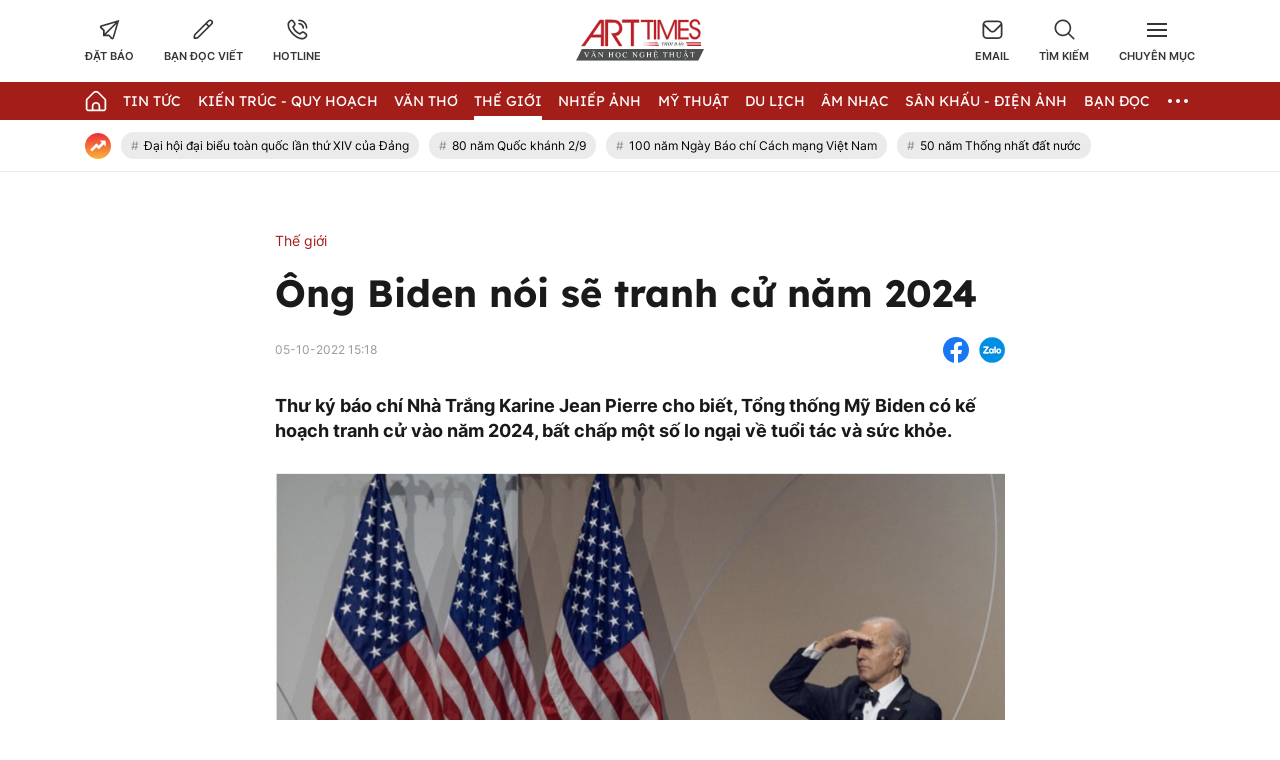

--- FILE ---
content_type: text/html; charset=UTF-8
request_url: https://arttimes.vn/the-gioi/bat-chap-lo-ngai-ve-tuoi-tac-va-suc-khoe-ong-biden-noi-se-tranh-cu-nam-2024-c14a13906.html
body_size: 27438
content:
<!doctype html>
<html lang="vi" xmlns="http://www.w3.org/1999/xhtml">
<head>
<meta http-equiv="Content-Type" content="text/html; charset=utf-8" />
<meta content="width=device-width, initial-scale=1.0, user-scalable=yes" name="viewport">
<title>Ông Biden nói sẽ tranh cử năm 2024</title>
<meta name="description" content="Thư ký báo chí Nhà Trắng Karine Jean Pierre cho biết, Tổng thống Mỹ Biden có kế hoạch tranh cử vào năm 2024, bất chấp một số lo ngại về tuổi tác và sức khỏe." />
<meta name="keywords" content="tổng thống Mỹ, Biden, già nhất, quyết định, tuyên bố, tranh cử, năm 2024, đảng dân chủ, cộng hòa, lo ngại, mất quyền, kiểm soát, thượng viện, hạ viện, mục sư, Al Sharpton, 86 tuổi, nhiệm kỳ, Thư ký, báo chí, Nhà Trắng, Karine Jean Pierre, nhiệm kỳ, kết thúc, tái tranh cử, tín nhiệm, cử tri, giảm kỷ lục, khó khăn, kinh tế" />
<meta name="news_keywords" content="tổng thống Mỹ, Biden, già nhất, quyết định, tuyên bố, tranh cử, năm 2024, đảng dân chủ, cộng hòa, lo ngại, mất quyền, kiểm soát, thượng viện, hạ viện, mục sư, Al Sharpton, 86 tuổi, nhiệm kỳ, Thư ký, báo chí, Nhà Trắng, Karine Jean Pierre, nhiệm kỳ, kết thúc, tái tranh cử, tín nhiệm, cử tri, giảm kỷ lục, khó khăn, kinh tế" /><meta http-equiv="content-language" content="vi"/>
<link rel="canonical" href="https://arttimes.vn/the-gioi/bat-chap-lo-ngai-ve-tuoi-tac-va-suc-khoe-ong-biden-noi-se-tranh-cu-nam-2024-c14a13906.html" />
<meta name="robots" content="index,follow,noodp" />
<!--@meta_googlebot@-->
<meta property="og:site_name" content="Thời báo văn học nghệ thuật" />
	<meta property="og:type" content="article" />
	<meta property="og:locale" content="vi_VN" />
	<meta property="fb:app_id" content="322972971091604" />
    <meta property="fb:admins" content="100000866550113" />
	<meta property="og:title" content="Ông Biden nói sẽ tranh cử năm 2024" />    
	<meta property="og:url" content="https://arttimes.vn/the-gioi/bat-chap-lo-ngai-ve-tuoi-tac-va-suc-khoe-ong-biden-noi-se-tranh-cu-nam-2024-c14a13906.html" />
	<meta property="og:description" content="Thư ký báo chí Nhà Trắng Karine Jean Pierre cho biết, Tổng thống Mỹ Biden có kế hoạch tranh cử vào năm 2024, bất chấp một số lo ngại về tuổi tác và sức khỏe." />
		<meta property="og:image" content="https://cdn.arttimes.vn/upload/4-2022/images/2022-10-05/1664957006-35-thumbnail-width740height555-auto-crop-750x563.jpg" itemprop="thumbnailUrl" />
		<meta name="pubdate" itemprop="datePublished" content="2022-10-05T15:18:00+07:00"/>
		<meta property="article:modified_time" itemprop="dateModified" content="2022-10-05T15:38:03+07:00" />
		<meta property="article:author" content="Chính Pháp – RT" />
		<meta property="article:section" content="Thế giới" /><meta property="article:tag" content="tin tuc" /><meta property="article:tag" content="tổng thống Mỹ" /><meta property="article:tag" content="Biden" /><meta property="article:tag" content="già nhất" />
<link href="https://plus.google.com/107688119806525346358" rel="publisher" />
<meta name="copyright" content="Copyright by arttimes.vn" />
<meta name="abstract" content="Thời báo Văn học nghệ thuật" />
<meta name="distribution" content="Global" />
<meta name="author" content="arttimes.vn" />
<meta name="REVISIT-AFTER" content="1 DAYS" />
<meta name="RATING" content="GENERAL" />
<link rel="shortcut icon" href="https://cdn.arttimes.vn/images/2014/arttimes/arttimes-favicon.png" />

<link rel="stylesheet" type="text/css" href="/css/swiper2018.min.css?ver=2019100911769014921">
    <link rel="stylesheet" type="text/css" href="/css/app.css?ver=2019100911769014921" />

<link rel="stylesheet" type="text/css" href="/css/infographic.css?ver=2019100911769014921">

<!--@css_page_slide_full@-->
<script type='text/javascript'>
	v_cat_id = '14';
</script>

 
<script type="text/javascript" src='/js/jquery.min.js?ver=2019100911769014921'></script>
<script type="text/javascript" src='/js/khampha-2014.js?ver=2019100911769014921'></script>
<script type="text/javascript" src='/js/swiper2018.js?ver=2019100911769014921'></script>
<script type="text/javascript" src='/js/common_092018_pc.js?ver=2019100911769014921'></script>
<script type='text/javascript'>
//<![CDATA[
	
                if (document.documentElement.clientWidth>=768) {
                    var ADS_200_15s = new Banner('ADS_200_15s');
var ADS_201_15s = new Banner('ADS_201_15s');
var ADS_202_15s = new Banner('ADS_202_15s');
var ADS_203_15s = new Banner('ADS_203_15s');
var ADS_204_15s = new Banner('ADS_204_15s');
var ADS_205_15s = new Banner('ADS_205_15s');

                }
                if (document.documentElement.clientWidth<768) {
                    var ADS_11_15s = new Banner('ADS_11_15s');
var ADS_12_15s = new Banner('ADS_12_15s');
var ADS_13_15s = new Banner('ADS_13_15s');
var ADS_14_15s = new Banner('ADS_14_15s');
var ADS_15_15s = new Banner('ADS_15_15s');

                }
                //]]>
</script>
<script>
    var WN_Data = {
      locale: "vi",
      user_id: null,
      user: null,
      session_id: "i8AjFK2lCzyunkuEqPalfzMpHjmlrhIYjf1U9CRY",
      app_url: "https://arttimes.vn/"
    };
  </script>

<script type="application/ld+json">
{ "@context" : "http://schema.org", "@type" : "Organization", "name" : "Thời báo văn học nghệ thuật", "url" : "https://arttimes.vn/", "logo": "https://arttimes.vn//images/arttimes/img_footer.jpeg" }
</script><!--@css_js_quizz3_news@-->
<!--@css_js_anh_ghep_news@-->
<!--@css_twentytwenty@-->


<!--24-08-2022 Begin DanNC bổ sung mã GA-->
<!-- Google tag (gtag.js) -->
<script async src="https://www.googletagmanager.com/gtag/js?id=G-9LF63SQPW3"></script>
<script>
	window.dataLayer = window.dataLayer || [];
	function gtag(){dataLayer.push(arguments);}
	gtag('js', new Date());

	gtag('config', 'G-9LF63SQPW3');
</script>
<!--24-08-2022 END DanNC bổ sung mã GA-->

        <script type="application/ld+json">
        {
            "@context": "http://schema.org",
            "@type": "NewsArticle",
            "mainEntityOfPage":
            { "@type":"WebPage", "@id":"https://arttimes.vn/the-gioi/bat-chap-lo-ngai-ve-tuoi-tac-va-suc-khoe-ong-biden-noi-se-tranh-cu-nam-2024-c14a13906.html" },
            "headline": "Ông Biden nói sẽ tranh cử năm 2024",
            "image": [
                "https://cdn.arttimes.vn/upload/4-2022/images/2022-10-05/1664957006-35-thumbnail-width740height555-auto-crop-750x563.jpg",
                "https://cdn.arttimes.vn/upload/4-2022/images/2022-10-05/1664957006-35-thumbnail-width740height555.jpg"
            ],
            "dateCreated": "2022-10-05T15:18:00+07:00",
            "datePublished": "2022-10-05T15:18:00+07:00",
            "dateModified": "2022-10-05T15:38:03+07:00",
            "author":
            { "@type": "Person", "name": "Chính Pháp – RT  Arttimes" }
            ,
            "publisher": {
            "@type": "Organization",
            "name": "Thời báo văn học nghệ thuật",
            "logo":
            { "@type": "ImageObject", "url": "https://cdn.arttimes.vn/images/2014/arttimes/img_footer.jpeg"}
            },
            "description": "Thư ký báo chí Nhà Trắng Karine Jean Pierre cho biết, Tổng thống Mỹ Biden có kế hoạch tranh cử vào năm 2024, bất chấp một số lo ngại về tuổi tác và sức khỏe."
        }
        </script>

    <script type="application/ld+json">
        {
        "@context": "http://schema.org",
        "@type": "BreadcrumbList",
        "itemListElement":
        [
            {
                "@type": "ListItem",
                "position": 1,
                "item":
                {
                  "@id": "https://arttimes.vn/",
                  "name": "Trang chủ"
                }
            },
            {
                "@type": "ListItem",
                "position": 2,
                "item":
                {
                  "@id": "/the-gioi-c14.html",
                  "name": "Thế giới"
                }
            }
        ]
        }
    </script>
<link rel="stylesheet" type="text/css" href="https://arttimes.vn/css/khamphaplayer.min.css?v=20230905" /></head>
<body class="" >
<!-- Svg Icon Sprites Artime -->
<svg xmlns="http://www.w3.org/2000/svg" aria-hidden="true" style="position: absolute; width: 0; height: 0; overflow: hidden;">
    <defs>
        <symbol id="icon-dat-bao-header" viewBox="0 0 43 43" fill="currentColor">
            <title>Icon Đặt Báo Header</title>
            <g id="Layer 1">
                <g id="01 align center">
                    <path id="&lt;Compound Path&gt;" fill-rule="evenodd" d="m41.7 1.8l-11.1 37.6c-0.3 1.2-1.2 2-2.4 2.3q-0.4 0.1-0.8 0.1c-0.9 0-1.7-0.3-2.4-0.9l-5.7-5.8h-11v-10.9l-5.7-5.7q-0.6-0.6-0.8-1.5c-0.5-1.7 0.5-3.6 2.3-4.1zm-30 21v6.6l21.7-21.7-28.4 8.4zm24.1-12.7l-21.7 21.7h6.7l6.7 6.7z"/>
                </g>
            </g>
        </symbol>
        <symbol id="icon-ban-doc-viet-header" viewBox="0 0 43 43" fill="currentColor">
            <title>Icon Bạn đọc viết Header</title>
            <g id="Outline">
                <path id="&lt;Compound Path&gt;" fill-rule="evenodd" d="m39.4 11.2l-27.2 27.2c-1.6 1.6-3.7 2.5-6 2.5h-3.4c-0.9 0-1.7-0.8-1.7-1.7v-3.4c0-2.3 0.9-4.4 2.5-5.9l27.2-27.2c2.4-2.4 6.2-2.4 8.6 0 2.3 2.3 2.3 6.2 0 8.5zm-9 4.2l-3.8-3.8-20.6 20.6c-1 1-1.5 2.2-1.5 3.6v1.7h1.7c1.4 0 2.6-0.5 3.6-1.4zm6.5-6.6c1.1-1.1 1.1-2.8 0-3.8-1-1.1-2.7-1.1-3.8 0l-4.2 4.1 3.8 3.9 4.2-4.2z"/>
            </g>
        </symbol>
        <symbol id="icon-hotline-header" viewBox="0 0 42 42" fill="currentColor">
            <title>Icon Hotline Header</title>
            <g id="Layer 1">
                <path id="&lt;Compound Path&gt;" fill-rule="evenodd" d="m39.3 29c2 2.1 2 5.3 0 7.3l-1.5 1.8c-13.7 13.1-46.9-20.2-34.1-33.9l2-1.7c2-1.9 5.2-1.9 7.2 0.1 0 0.1 3.1 4.1 3.1 4.1 1.9 2 1.9 5.1 0 7.1l-1.9 2.5c2.1 5.2 6.3 9.4 11.6 11.5l2.4-1.9c2-1.9 5.1-1.9 7.2 0 0 0 4 3.1 4 3.1zm-16.8-26.2c0-1 0.7-1.7 1.6-1.7 9.3 0 16.7 7.5 16.7 16.7 0 0.9-0.7 1.7-1.6 1.7-1 0-1.7-0.8-1.7-1.7 0-7.4-6-13.4-13.4-13.4-0.9 0-1.6-0.7-1.6-1.6zm14.5 28.7c0 0-4-3.1-4-3.2-0.7-0.7-1.9-0.7-2.6 0-0.1 0.1-3.4 2.8-3.4 2.8-0.5 0.3-1.1 0.4-1.7 0.2-6.8-2.5-12.1-7.9-14.7-14.7-0.2-0.5-0.1-1.2 0.3-1.7 0 0 2.6-3.3 2.7-3.4 0.7-0.7 0.7-1.8 0-2.5-0.1-0.1-3.1-4.1-3.1-4.1-0.8-0.6-1.9-0.6-2.6 0.1l-1.9 1.6c-9.4 11.4 19.4 38.6 29.4 29.2l1.5-1.7c0.7-0.7 0.8-1.9 0.1-2.6zm-14.5-22.1c0-0.9 0.7-1.6 1.6-1.6 5.6 0 10.1 4.5 10.1 10 0 0.9-0.8 1.7-1.7 1.7-0.9 0-1.7-0.8-1.7-1.7 0-3.7-3-6.7-6.7-6.7-0.9 0-1.6-0.7-1.6-1.7z"/>
            </g>
        </symbol>
        <symbol id="icon-email-header" viewBox="0 0 42 39" fill="currentColor">
            <title>Icon Email Header</title>
            <g id="Outline">
                <path id="&lt;Compound Path&gt;" fill-rule="evenodd" d="m41 10v20c0 4.6-3.7 8.3-8.3 8.3h-23.4c-4.6 0-8.3-3.7-8.3-8.3v-20c0-4.6 3.7-8.3 8.3-8.3h23.4c4.6 0 8.3 3.7 8.3 8.3zm-36.3-1.9l12.8 12.8c1.9 2 5.1 2 7 0l12.8-12.8c-0.8-1.9-2.6-3.1-4.6-3.1h-23.4c-2 0-3.8 1.2-4.6 3.1zm33 21.9v-17.5l-10.8 10.8c-3.3 3.2-8.5 3.2-11.8 0l-10.8-10.8v17.5c0 2.8 2.3 5 5 5h23.4c2.7 0 5-2.2 5-5z"/>
            </g>
        </symbol>
        <symbol id="icon-search-header" viewBox="0 0 42 42" fill="currentColor">
            <title>Icon Search Header</title>
            <g id="Outline">
                <path id="&lt;Compound Path&gt;" fill-rule="evenodd" d="m40.6 40.5c-0.7 0.7-1.7 0.7-2.4 0.1l-9.9-10c-6.2 5.1-15 5.1-21.1 0-7.2-5.8-8.2-16.3-2.4-23.4 5.8-7.2 16.4-8.2 23.5-2.4 7.1 5.8 8.2 16.4 2.3 23.5l10 9.9c0.6 0.7 0.6 1.7 0 2.3zm-9.5-22.7c0-7.4-6-13.4-13.3-13.4-7.4 0-13.4 6-13.4 13.4 0 7.3 6 13.3 13.4 13.3 7.3 0 13.3-6 13.3-13.3z"/>
            </g>
        </symbol>
        <symbol id="icon-home-menu" viewBox="0 0 42 43" fill="currentColor">
            <title>Icon Home Menu</title>
            <g id="Outline">
                <path id="&lt;Compound Path&gt;" fill-rule="evenodd" d="m41 20.2v16.4c0 2.8-2.2 5-5 5h-30c-2.8 0-5-2.2-5-5v-16.4c0-1.3 0.5-2.6 1.5-3.5l12.6-12.6c3.3-3.3 8.5-3.3 11.8 0l12.6 12.6c1 0.9 1.5 2.2 1.5 3.5zm-3.3 0c0-0.4-0.2-0.8-0.5-1.1l-12.7-12.7c-1.9-1.9-5.1-1.9-7 0l-12.7 12.7c-0.3 0.3-0.5 0.7-0.5 1.1v16.4c0 0.9 0.8 1.7 1.7 1.7h6.7v-6.6c0-4.6 3.7-8.3 8.3-8.3 4.6 0 8.3 3.7 8.3 8.3v6.6h6.7c0.9 0 1.7-0.8 1.7-1.7zm-11.7 11.5c0-2.8-2.2-5-5-5-2.8 0-5 2.2-5 5v6.5h10z"/>
            </g>
        </symbol>
        <symbol id="icon-dang-ky-footer" viewBox="0 0 84 85" fill="currentColor">
            <title>Icon Đăng Ký Footer</title>
            <g id="Capa 1">
                <g id="&lt;Group&gt;">
                    <g id="&lt;Group&gt;">
                        <path id="&lt;Compound Path&gt;" fill-rule="evenodd"  d="m82 4.6v70c0 4.6-3.8 8.4-8.4 8.4h-63.2c-4.6 0-8.4-3.8-8.4-8.4v-51.6c0-0.9 0.7-1.6 1.6-1.6h5.3v-8.4c0-0.9 0.7-1.6 1.5-1.6h5.3v-6.8c0-0.9 0.7-1.6 1.6-1.6h63.1c0.9 0 1.6 0.7 1.6 1.6zm-3.1 1.5h-60v33.3c0 0.9-0.7 1.6-1.6 1.6-0.9 0-1.6-0.7-1.6-1.6v-24.8h-3.7v58.4c0 0.9-0.7 1.6-1.6 1.6-0.8 0-1.5-0.7-1.5-1.6v-48.4h-3.8v50c0 2.9 2.4 5.3 5.3 5.3 3 0 5.3-2.4 5.3-5.3v-21.1c0-0.9 0.7-1.6 1.6-1.6 0.9 0 1.6 0.7 1.6 1.6v21.1c0 2-0.7 3.8-1.9 5.3h56.6c2.9 0 5.3-2.4 5.3-5.3z"/>
                        <path id="&lt;Compound Path&gt;" fill-rule="evenodd"  d="m23.2 26.1v-11.2c0-0.9 0.7-1.6 1.6-1.6h48.1c0.9 0 1.6 0.7 1.6 1.6v11.2c0 0.9-0.7 1.6-1.6 1.6h-48.1c-0.9 0-1.6-0.7-1.6-1.6zm3.2-1.5h45v-8.2h-45z"/>
                        <path id="&lt;Compound Path&gt;" fill-rule="evenodd"  d="m23.2 63.6v-30c0-0.8 0.7-1.5 1.6-1.5h24.1c0.8 0 1.5 0.7 1.5 1.5v30c0 0.9-0.7 1.6-1.5 1.6h-24.1c-0.9 0-1.6-0.7-1.6-1.6zm3.2-1.5h20.9v-26.9h-20.9z"/>
                        <path id="&lt;Path&gt;"  d="m74.5 33.6c0 0.9-0.7 1.6-1.6 1.6h-16.5c-0.9 0-1.6-0.7-1.6-1.6 0-0.8 0.7-1.5 1.6-1.5h16.5c0.9 0 1.6 0.7 1.6 1.5z"/>
                        <path id="&lt;Path&gt;"  d="m74.5 41.1c0 0.9-0.7 1.6-1.6 1.6h-16.5c-0.9 0-1.6-0.7-1.6-1.6 0-0.8 0.7-1.5 1.6-1.5h16.5c0.9 0 1.6 0.7 1.6 1.5z"/>
                        <path id="&lt;Path&gt;"  d="m74.5 48.6c0 0.9-0.7 1.6-1.6 1.6h-16.5c-0.9 0-1.6-0.7-1.6-1.6 0-0.8 0.7-1.5 1.6-1.5h16.5c0.9 0 1.6 0.7 1.6 1.5z"/>
                        <path id="&lt;Path&gt;"  d="m74.5 56.1c0 0.9-0.7 1.6-1.6 1.6h-16.5c-0.9 0-1.6-0.7-1.6-1.6 0-0.8 0.7-1.5 1.6-1.5h16.5c0.9 0 1.6 0.7 1.6 1.5z"/>
                        <path id="&lt;Path&gt;"  d="m74.5 63.6c0 0.9-0.7 1.6-1.6 1.6h-16.5c-0.9 0-1.6-0.7-1.6-1.6 0-0.8 0.7-1.5 1.6-1.5h16.5c0.9 0 1.6 0.7 1.6 1.5z"/>
                        <path id="&lt;Path&gt;"  d="m23.2 71.1c0-0.8 0.7-1.5 1.6-1.5h48.1c0.9 0 1.6 0.7 1.6 1.5 0 0.9-0.7 1.6-1.6 1.6h-48.1c-0.9 0-1.6-0.7-1.6-1.6z"/>
                        <path id="&lt;Path&gt;"  d="m18.5 45.3c0.3 0.3 0.5 0.7 0.5 1.1 0 0.4-0.2 0.9-0.5 1.1-0.3 0.3-0.7 0.5-1.1 0.5-0.4 0-0.8-0.2-1.1-0.5-0.3-0.2-0.5-0.6-0.5-1.1 0-0.4 0.2-0.8 0.5-1.1 0.3-0.3 0.7-0.4 1.1-0.4 0.4 0 0.8 0.1 1.1 0.4z"/>
                    </g>
                </g>
            </g>
        </symbol>
        <symbol id="icon-place-footer" viewBox="0 0 872 1024" fill="currentColor">
            <title>Icon Địa chỉ Footer</title>
            <g id="Isolation Mode">
                <path id="&lt;Path&gt;" d="m439.6 306.2c70.7 0 127.9 57.2 127.9 127.8 0 70.7-57.2 127.9-127.9 127.9-70.6 0-127.8-57.2-127.8-127.9 0-70.6 57.2-127.8 127.8-127.8z"/>
                <path id="&lt;Compound Path&gt;" fill-rule="evenodd" class="s0" d="m866.5 429.5c0 225-348.5 526-388.2 559.6l-41.3 34.9-41.3-34.9c-39.8-33.6-388.2-334.6-388.2-559.6 0.2-237.1 192.3-429.2 429.4-429.5 237.2 0.2 429.4 192.3 429.6 429.5zm-128.1 0q0-0.1 0-0.2c0-166.5-135.1-301.5-301.6-301.4-166.5 0-301.5 135.1-301.4 301.6 0 113 170.7 306.5 301.5 425.7 130.7-119.3 301.5-312.9 301.5-425.7z"/>
            </g>
        </symbol>
        <symbol id="icon-phone-footer" viewBox="0 0 1024 1024" fill="currentColor">
            <title>Icon Điện Thoại Footer</title>
            <g id="Layer 1">
                <path id="&lt;Compound Path&gt;" fill-rule="evenodd" d="m512 1024c-282.3 0-512-229.7-512-512 0-282.3 229.7-512 512-512 282.3 0 512 229.7 512 512 0 282.3-229.7 512-512 512zm0-938.7c-235.3 0-426.7 191.4-426.7 426.7 0 235.3 191.4 426.7 426.7 426.7 235.3 0 426.7-191.4 426.7-426.7 0-235.3-191.4-426.7-426.7-426.7zm-256 589.9l115.8-115.7 75.7 75.8c86.5-33.1 150.2-94.2 187.8-187.9l-75.7-75.7 115.7-115.7 58.8 58.8c23 22.9 33.9 53.2 33.9 83.5 0 166.9-214.7 369.7-369.7 369.7-30.2 0-60.5-10.9-83.5-33.9l-58.8-58.8z"/>
            </g>
        </symbol>
        <symbol id="icon-people-footer" viewBox="0 0 783 1024" fill="currentColor">
            <title>Icon People Footer</title>
            <g id="Isolation Mode">
                <path id="&lt;Path&gt;" d="m776 1024h-128v-213.3c0-47.2-38.2-85.4-85.3-85.4h-341.4c-47.1 0-85.3 38.2-85.3 85.4v213.3h-128v-213.3c0.1-117.8 95.6-213.2 213.3-213.4h341.4c117.7 0.2 213.2 95.6 213.3 213.4z"/>
                <path id="&lt;Compound Path&gt;" fill-rule="evenodd" class="s0" d="m392 512c-141.4 0-256-114.6-256-256 0-141.4 114.6-256 256-256 141.4 0 256 114.6 256 256-0.1 141.3-114.7 255.9-256 256zm0-384c-70.7 0-128 57.3-128 128 0 70.7 57.3 128 128 128 70.7 0 128-57.3 128-128 0-70.7-57.3-128-128-128z"/>
            </g>
        </symbol>
        <symbol id="icon-arrow-nav-swiper" viewBox="0 0 402 726" fill="none" stroke="currentColor" stroke-linecap="round" stroke-linejoin="round" stroke-width="64">
            <title>Icon Arrow Nav Swiper</title>
            <g id="Regular">
                <g id="&lt;Group&gt;">
                    <path id="&lt;Path&gt;" d="m353.5 679.8l-304.9-304.9c-8.4-8.4-8.4-21.9 0-30.2q0 0 0 0l304.9-304.9"/>
                </g>
            </g>
        </symbol>
        <symbol id="icon-play-circle" viewBox="0 0 87 87">
            <title>Icon Play Circle</title>
            <style>
                .s-play-0 { opacity: .5;fill: #000 }
                .s-play-1 { fill: #fff }
            </style>
            <path id="Ellipse 2" class="s-play-0" d="m43.5 0.4c23.8 0 43.1 19.3 43.1 43.1 0 23.8-19.3 43.1-43.1 43.1-23.8 0-43.1-19.3-43.1-43.1 0-23.8 19.3-43.1 43.1-43.1z"/>
            <path id="Shape 1" class="s-play-1" d="m62.5 42.8q0.3 0.2 0.6 0.6c0.4 0.8 0.1 1.8-0.6 2.2l-27.2 15.7q-0.4 0.3-0.9 0.3c-0.9 0-1.6-0.8-1.6-1.7v-31.4c0-0.6 0.3-1.1 0.8-1.4q0.4-0.2 0.8-0.2 0.5 0 0.9 0.2l27.2 15.7z"/>
        </symbol>
        <symbol id="icon-video-cate" viewBox="0 0 28 28">
            <title>Icon Video Cate</title>
            <style>
                .s-video-cate-0 { fill: #a31d19 }
                .s-video-cate-1 { fill: #fff }
            </style>
            <path id="Rectangle 13" class="s-video-cate-0" d="m0 0h28v28h-28z"/>
            <path id="Shape 1" class="s-video-cate-1" d="m19.7 13.5q0.2 0.1 0.2 0.2c0.2 0.3 0.1 0.6-0.2 0.8l-8.9 5.4q-0.1 0.1-0.3 0.1c-0.3 0-0.5-0.3-0.5-0.6v-10.8c0-0.2 0.1-0.4 0.3-0.5q0.1-0.1 0.2-0.1 0.2 0 0.3 0.1l8.9 5.4z"/>
        </symbol>
        <symbol id="icon-share-fb-bv" viewBox="0 0 26 26">
            <title>Icon Share Fb Bv</title>
            <style>
                .s-share-fb-bv-0 { fill: #1877f2 }
                .s-share-fb-bv-1 { fill: #ffffff }
            </style>
            <g id="Layer 2">
                <g id="&lt;Group&gt;">
                    <path id="&lt;Path&gt;" class="s-share-fb-bv-0" d="m15 25.8v-9h3.1l0.5-3.8h-3.6v-2.4c0-1.1 0.5-2.1 2.1-2.1h1.7v-3.2c0 0-1.5-0.2-2.9-0.2-3 0-4.9 1.8-4.9 5v2.9h-3.3v3.8h3.3v9c-6.2-0.9-11-6.3-11-12.8 0-7.2 5.8-13 13-13 7.2 0 13 5.8 13 13 0 6.5-4.8 11.9-11 12.8z"/>
                    <path id="&lt;Path&gt;" class="s-share-fb-bv-1" d="m15 16.8v9q-1 0.2-2 0.2-1 0-2-0.2v-9h-3.3v-3.8h3.3v-2.9c0-3.2 1.9-5 4.9-5 1.4 0 2.9 0.2 2.9 0.2v3.2h-1.7c-1.6 0-2.1 1-2.1 2.1v2.4h3.6l-0.5 3.8z"/>
                </g>
            </g>
        </symbol>
    </defs>
</svg>
<!-- End Svg Icon Sprites Artime --><div id="background_bg_link"></div>
<div class="art-main">
	<!-- HEADER:START --> <!-- no delete (Danh dau de thay the trang anh)-->	
	
        <div class="header-wrap">
        <div class="header-wrap-inner">
            <header class="art-header">
                <div class="container">
                    <div class="row">
                        <div class="col-5">
                            <!-- Box Action Header -->
                            <div class="art-action-header d-flex align-items-center">
                                <a href="https://arttimes.vn/dang-ky-dat-bao.html">
                                    <div class="art-action-items text-center cursor-pointer">
                                        <svg xmlns="http://www.w3.org/2000/svg">
                                            <use xlink:href="#icon-dat-bao-header"></use>
                                        </svg>
                                        <p class="tit text-uppercase fw-semi-bold-inter hover-color-art mar-t-5">Đặt báo</p>
                                    </div>
                                </a>
                                <a href="https://arttimes.vn/van-tho-c55.html">
                                    <div class="art-action-items text-center mar-r-30 mar-l-30 cursor-pointer">
                                        <svg xmlns="http://www.w3.org/2000/svg">
                                            <use xlink:href="#icon-ban-doc-viet-header"></use>
                                        </svg>
                                        <p class="tit text-uppercase fw-semi-bold-inter hover-color-art mar-t-5">Bạn đọc viết</p>
                                    </div>
                                </a>
                                <a href="tel:0969.989.247">
                                    <div class="art-action-items text-center cursor-pointer">
                                        <svg xmlns="http://www.w3.org/2000/svg">
                                            <use xlink:href="#icon-hotline-header"></use>
                                        </svg>
                                        <p class="tit text-uppercase fw-semi-bold-inter hover-color-art mar-t-5">Hotline</p>
                                    </div>
                                </a>
                            </div>
                            <!-- End Box Action Header -->
                        </div>
                        <div class="col-2">
                            <figure class="art-logo mar-auto">
                                                                <a href="https://arttimes.vn/" class="header-logo img-fluid img-scale-down">
                                    <img src="https://cdn.arttimes.vn/images/2014/logo-artime.svg" alt="Logo">
                                </a>
                                                            </figure>
                        </div>
                        <div class="col-5">
                            <!-- Box Action Header -->
                            <div class="art-action-header d-flex align-items-center justify-content-end">
                                <a href="mailto:thoibaovhnt@gmail.com">
                                    <div class="art-action-items text-center cursor-pointer">
                                        <svg xmlns="http://www.w3.org/2000/svg">
                                            <use xlink:href="#icon-email-header"></use>
                                        </svg>
                                        <p class="tit text-uppercase fw-semi-bold-inter hover-color-art mar-t-5">Email</p>
                                    </div>
                                </a>

                                <div id="icon_show_hide_search_arttimes" class="art-action-items text-center mar-r-30 mar-l-30 cursor-pointer">
                                    <svg xmlns="http://www.w3.org/2000/svg">
                                        <use xlink:href="#icon-search-header"></use>
                                    </svg>
                                    <p class="tit text-uppercase fw-semi-bold-inter hover-color-art mar-t-5">Tìm kiếm</p>
                                </div>


                                <div id="menu_cate_header" class="art-action-items text-center cursor-pointer">
                                    <!-- Icon Menu CM -->
                                    <div id="icon_menu_cate_header" class="icon-hum active1">
                                        <span class="line"></span>
                                        <span class="line"></span>
                                        <span class="line"></span>
                                    </div>
                                    <!-- End Icon Menu CM -->
                                    <p class="tit text-uppercase fw-semi-bold-inter hover-color-art mar-t-5">Chuyên Mục</p>
                                </div>
                            </div>
                            <!-- End Box Action Header -->
                        </div>
                    </div>
                </div>
            </header>
                        <div id="div_search_arttimes" class="art-search-action pos-ab">
                <div class="container">
                    <form method="POST" id="custom-search-form" class="art-search-action__form d-flex align-items-center pos-rel" onsubmit="javascript:onSubmitBoxSearch('custom-search-form', 'keyword_search', 'limit_number_keyword', 'base_url', '-t8');">
                        <input type="text" class="input-group flex-1" placeholder="Nhập nội dung tìm kiếm tại đây" value="Nhập nội dung tìm kiếm tại đây" id="keyword_search" name="keyword_search" onfocus="javascript:if(this.value=='Nhập nội dung tìm kiếm tại đây'){this.value=''}" onblur="javascript:if(this.value==''){this.value='Nhập nội dung tìm kiếm tại đây'}">
                        <input type="hidden" name="filter" value="" id="search_filter_arttimes" />
                        <input type="hidden" name="base_url" value="/" id="base_url" />
                        <input type="hidden" name="limit_number_keyword" value="100" id="limit_number_keyword" />
                        <input type="hidden" name="arr_id"  value="" id="arr_id" />
                        <button class="btn-search fw-semi-bold-inter color-white" type="submit">
                            <span>Tìm kiếm</span>
                        </button>
                    </form>
                </div>
            </div>

            <!-- BEGIN MENU CHÍNH  -->
<nav class="art-menu-main">
    <div class="container">
        <ul class="d-flex align-items-center justify-content-between">
            <li class="icon-home no-padd-l">
                <a href="https://arttimes.vn/" class="d-flex align-items-center">
                    <svg xmlns="http://www.w3.org/2000/svg" class="color-white">
                        <use xlink:href="#icon-home-menu"></use>
                    </svg>
                </a>
            </li>
                        <li id="menu_hang_header_2">
                <a class="text-uppercase color-white fw-regu-lexend"  href="/tin-tuc-c2.html" title="Tin Tức">
                    Tin Tức                </a>
            </li>
                        <li id="menu_hang_header_9">
                <a class="text-uppercase color-white fw-regu-lexend"  href="/kien-truc-quy-hoach-c9.html" title="Kiến trúc - Quy hoạch">
                    Kiến tr&uacute;c - Quy hoạch                </a>
            </li>
                        <li id="menu_hang_header_55">
                <a class="text-uppercase color-white fw-regu-lexend"  href="/van-c55.html" title="Văn thơ">
                    Văn thơ                </a>
            </li>
                        <li id="menu_hang_header_14">
                <a class="text-uppercase color-white fw-regu-lexend"  href="/the-gioi-c14.html" title="Thế giới">
                    Thế giới                </a>
            </li>
                        <li id="menu_hang_header_3">
                <a class="text-uppercase color-white fw-regu-lexend"  href="/nhiep-anh-c3.html" title="Nhiếp Ảnh">
                    Nhiếp Ảnh                </a>
            </li>
                        <li id="menu_hang_header_15">
                <a class="text-uppercase color-white fw-regu-lexend"  href="/my-thuat-c15.html" title="Mỹ thuật">
                    Mỹ thuật                </a>
            </li>
                        <li id="menu_hang_header_43">
                <a class="text-uppercase color-white fw-regu-lexend"  href="/du-lich-c43.html" title="Du lịch">
                    Du lịch                </a>
            </li>
                        <li id="menu_hang_header_16">
                <a class="text-uppercase color-white fw-regu-lexend"  href="/am-nhac-c16.html" title="Âm nhạc">
                    &Acirc;m nhạc                </a>
            </li>
                        <li id="menu_hang_header_17">
                <a class="text-uppercase color-white fw-regu-lexend"  href="/san-khau-dien-anh-c17.html" title="Sân khấu - Điện ảnh">
                    S&acirc;n khấu - Điện ảnh                </a>
            </li>
                        <li id="menu_hang_header_50">
                <a class="text-uppercase color-white fw-regu-lexend"  href="/san-khau-dien-anh-c50.html" title="Bạn đọc">
                    Bạn đọc                </a>
            </li>
                                    <li id="menu_slide_ngang" class="more active1 pos-rel">
                <span class="dot dot1"></span>
                <span class="dot dot2"></span>
                <span class="dot dot3"></span>
            </li>
                    </ul>
    </div>
</nav>
<!-- END MENU CHÍNH  -->
<!-- BEGIN MENU CHUYÊN MỤC HEADER  -->
<nav id="list_menu_cate_header" class="art-slide-cm pos-ab">
        <div class="container container-t">
        <ul class="art-slide-cm__list row">
            <li class="col-4">
                <div class="box-cm mar-b-15"><a href="/tin-tuc-c2.html"  Tin Tức class="color-white fw-medium-inter hover-color-art text-uppercase tit-cm">Tin Tức</a><ul class="box-cm__sub"><li><a href="https://arttimes.vn/tin-lien-hiep-vhnt-c45.html" title="Tin liên hiệp VHNT" class="hover-color-art">Tin li&ecirc;n hiệp VHNT</a></li><li><a href="https://arttimes.vn/xa-hoi-c46.html" title="Xã hội" class="hover-color-art">X&atilde; hội</a></li><li><a href="https://arttimes.vn/gia-dinh-c59.html" title="Gia đình" class="hover-color-art">Gia đ&igrave;nh</a></li><li><a href="https://arttimes.vn/kinh-te-c6.html" title="Kinh tế" class="hover-color-art">Kinh tế</a></li><li><a href="https://arttimes.vn/giao-thong-c40.html" title="Giao thông" class="hover-color-art">Giao th&ocirc;ng</a></li><li><a href="https://arttimes.vn/cong-nghe-c61.html" title="Công nghệ" class="hover-color-art">C&ocirc;ng nghệ</a></li><li><a href="https://arttimes.vn/the-thao-c78.html" title="Thể thao" class="hover-color-art">Thể thao</a></li></ul></div><div class="box-cm mar-b-15"><a href="/kien-truc-quy-hoach-c9.html"  Kiến trúc - Quy hoạch class="color-white fw-medium-inter hover-color-art text-uppercase tit-cm">Kiến tr&uacute;c - Quy hoạch</a></div>            </li>
            <li class="col-4">
                <div class="box-cm mar-b-15"><a href="/van-c55.html"  Văn thơ class="color-white fw-medium-inter hover-color-art text-uppercase tit-cm">Văn thơ</a><ul class="box-cm__sub"><li><a href="https://arttimes.vn/phe-binh-ly-luan-c48.html" title="Phê bình - Lý luận" class="hover-color-art">Ph&ecirc; b&igrave;nh - L&yacute; luận</a></li><li><a href="https://arttimes.vn/tac-pham-moi-c49.html" title="Tác phẩm mới" class="hover-color-art">T&aacute;c phẩm mới</a></li></ul></div><div class="box-cm mar-b-15"><a href="/the-gioi-c14.html"  Thế giới class="color-white fw-medium-inter hover-color-art text-uppercase tit-cm">Thế giới</a><ul class="box-cm__sub"><li><a href="https://arttimes.vn/tin-nong-c62.html" title="Tin nóng" class="hover-color-art">Tin n&oacute;ng</a></li><li><a href="https://arttimes.vn/ho-so-c63.html" title="Hồ sơ" class="hover-color-art">Hồ sơ</a></li></ul></div><div class="box-cm mar-b-15"><a href="/nhiep-anh-c3.html"  Nhiếp Ảnh class="color-white fw-medium-inter hover-color-art text-uppercase tit-cm">Nhiếp Ảnh</a></div><div class="box-cm mar-b-15"><a href="/my-thuat-c15.html"  Mỹ thuật class="color-white fw-medium-inter hover-color-art text-uppercase tit-cm">Mỹ thuật</a><ul class="box-cm__sub"><li><a href="https://arttimes.vn/my-thuat-dong-duong-c71.html" title="Mỹ thuật Đông Dương" class="hover-color-art">Mỹ thuật Đ&ocirc;ng Dương</a></li><li><a href="https://arttimes.vn/my-thuat-khang-chien-c72.html" title="Mỹ thuật Kháng chiến" class="hover-color-art">Mỹ thuật Kh&aacute;ng chiến</a></li><li><a href="https://arttimes.vn/my-thuat-duong-dai-c73.html" title="Mỹ thuật đương đại" class="hover-color-art">Mỹ thuật đương đại</a></li></ul></div>            </li>
            <li class="col-4">
                <div class="box-cm mar-b-15"><a href="/du-lich-c43.html"  Du lịch class="color-white fw-medium-inter hover-color-art text-uppercase tit-cm">Du lịch</a></div><div class="box-cm mar-b-15"><a href="/am-nhac-c16.html"  Âm nhạc class="color-white fw-medium-inter hover-color-art text-uppercase tit-cm">&Acirc;m nhạc</a><ul class="box-cm__sub"><li><a href="https://arttimes.vn/mv-c64.html" title="MV" class="hover-color-art">MV</a></li><li><a href="https://arttimes.vn/nghe-si-c65.html" title="Nghệ sĩ" class="hover-color-art">Nghệ sĩ</a></li></ul></div><div class="box-cm mar-b-15"><a href="/san-khau-dien-anh-c17.html"  Sân khấu - Điện ảnh class="color-white fw-medium-inter hover-color-art text-uppercase tit-cm">S&acirc;n khấu - Điện ảnh</a><ul class="box-cm__sub"><li><a href="https://arttimes.vn/phim-c66.html" title="Phim" class="hover-color-art">Phim</a></li><li><a href="https://arttimes.vn/tv-show-c67.html" title="TV show" class="hover-color-art">TV show</a></li><li><a href="https://arttimes.vn/giai-tri-c47.html" title="Giải trí" class="hover-color-art">Giải tr&iacute;</a></li></ul></div><div class="box-cm mar-b-15"><a href="/san-khau-dien-anh-c50.html"  Bạn đọc class="color-white fw-medium-inter hover-color-art text-uppercase tit-cm">Bạn đọc</a></div>            </li>
        </ul>
    </div>
    <ul class="art-slide-menu__channel">
        <div class="container d-flex align-items-center justify-content-around">
            <li>
                <a href="https://arttimes.vn/anh-c54.html" class="d-flex align-items-center color-white fw-semi-bold-inter hover-color-art">

                    <svg version="1.2" xmlns="http://www.w3.org/2000/svg" viewBox="0 0 981 777" width="981" height="777" class="svg-icon mar-r-10" fill="none" stroke="currentColor" stroke-linecap="round" stroke-linejoin="round" stroke-width="64">
                        <g id="Layer 1">
                            <path id="<Path>" d="m294.1 181.2c41.2 0 74.6 32.3 74.6 72.1 0 39.9-33.4 72.2-74.6 72.2-41.3 0-74.7-32.3-74.7-72.2 0-39.8 33.4-72.1 74.7-72.1z"></path>
                            <path id="<Path>" d="m279.2 579.4l114.1-165.5q0.8-1.2 1.7-2.3c11.6-14 32.7-16.2 47.2-5l55.4 43 89.4-123.7c2.4-3.3 5.4-6.2 8.8-8.4 15.4-10 36.3-6 46.6 8.9l174.1 252.2"></path>
                            <path id="<Path>" d="m763.5 42.6c16.1 0 31.5 6.3 42.7 17.4l114.8 113.7c10.9 10.8 17 25.2 17 40.3v461.7c0 31.9-26.7 57.7-59.7 57.7h-776.6c-33 0-59.7-25.8-59.7-57.7v-575.4c0-31.9 26.7-57.7 59.7-57.7z"></path>
                        </g>
                    </svg>
                    Ảnh
                </a>
            </li>
            <li>
                <a href="https://arttimes.vn/infographic-c51.html" class="d-flex align-items-center color-white fw-semi-bold-inter hover-color-art">
                    <svg version="1.2" xmlns="http://www.w3.org/2000/svg" viewBox="0 0 913 901" width="913" height="901" class="svg-icon mar-r-10" fill="none" stroke="currentColor" stroke-linecap="round" stroke-linejoin="round" stroke-width="64">
                        <g id="Layer 1">
                            <g id="<Group>">
                                <g id="<Group>">
                                    <path id="<Path>" d="m649.1 48.5h166.4v161"></path>
                                    <path id="<Path>" d="m39 424.2l215.6-208.6c21-20.3 51.6-28.3 80.2-20.8l211.2 54.4c29.3 8.7 61.1 1 82.8-20l186.7-180.7"></path>
                                </g>
                                <path id="<Path>" d="m39 853.5h832"></path>
                                <path id="<Path>" d="m260.9 647.8v205.7h-166.4v-205.7c0.2-14.8 12.5-26.7 27.7-26.9h110.9c15.3 0.2 27.6 12.1 27.8 26.9z"></path>
                                <path id="<Path>" d="m538.2 415.2v438.3h-166.4v-438.3c0.2-14.7 12.5-26.6 27.7-26.8h111c15.2 0.2 27.5 12.1 27.7 26.8z"></path>
                                <path id="<Path>" d="m815.5 540.4v313.1h-166.4v-313.1c0.2-14.7 12.5-26.6 27.8-26.8h110.9c15.2 0.2 27.5 12.1 27.7 26.8z"></path>
                            </g>
                        </g>
                    </svg>
                    Infographic
                </a>
            </li>
            <li>
                <a href="https://arttimes.vn/emagazine-c52.html" class="d-flex align-items-center color-white fw-semi-bold-inter hover-color-art">
                    <svg version="1.2" xmlns="http://www.w3.org/2000/svg" viewBox="0 0 925 897" width="925" height="897" class="svg-icon mar-r-10" fill="none" stroke="currentColor" stroke-linecap="round" stroke-linejoin="round" stroke-width="64">
                        <g id="Layer 1">
                            <path id="<Path>" d="m521.2 854.5h-420.7c-30.7 0-55.5-24-55.5-53.7v-697.6c0-29.7 24.8-53.7 55.5-53.7h721c30.7 0 55.5 24 55.5 53.7v407.1c0 14.2-5.8 27.8-16.2 37.9l-300.4 290.6c-10.4 10-24.5 15.7-39.2 15.7z"></path>
                            <path id="<Path>" d="m544.2 849.7v-263.5c0-29.7 24.8-53.7 55.5-53.7h272.3"></path>
                            <path id="<Path>" d="m266.9 264.2h443.7"></path>
                            <path id="<Path>" d="m266.9 425.2h194.1"></path>
                        </g>
                    </svg>
                    Emagazine
                </a>
            </li>
        </div>
    </ul>
</nav>
<!-- END MENU CHUYÊN MỤC HEADER  -->
    <!-- BEGIN MENU DƯỚI MENU NGANG -->
    <nav id="list_slide_menu_ngang" class="art-slide-menu pos-ab">
        <div class="container">
            <ul class="art-slide-menu__list row">
                                    <li class="col-20 mar-b-10">
                        <a href="https://arttimes.vn/nhip-cau-doanh-nghiep-c56.html" title="Nhịp cầu doanh nghiệp" class="color-main fw-semi-bold-inter hover-color-art text-uppercase">Nhịp cầu doanh nghiệp</a>
                    </li>
                            </ul>
        </div>
        <ul class="art-slide-menu__channel">
            <div class="container d-flex align-items-center justify-content-around">
                <li>
                    <a href="https://arttimes.vn/anh-c54.html" class="d-flex align-items-center color-main fw-semi-bold-inter hover-color-art">
                        <svg version="1.2" xmlns="http://www.w3.org/2000/svg" viewBox="0 0 981 777" width="981" height="777" class="svg-icon mar-r-10" fill="none" stroke="currentColor" stroke-linecap="round" stroke-linejoin="round" stroke-width="64">
                            <g id="Layer 1">
                                <path id="<Path>" d="m294.1 181.2c41.2 0 74.6 32.3 74.6 72.1 0 39.9-33.4 72.2-74.6 72.2-41.3 0-74.7-32.3-74.7-72.2 0-39.8 33.4-72.1 74.7-72.1z"></path>
                                <path id="<Path>" d="m279.2 579.4l114.1-165.5q0.8-1.2 1.7-2.3c11.6-14 32.7-16.2 47.2-5l55.4 43 89.4-123.7c2.4-3.3 5.4-6.2 8.8-8.4 15.4-10 36.3-6 46.6 8.9l174.1 252.2"></path>
                                <path id="<Path>" d="m763.5 42.6c16.1 0 31.5 6.3 42.7 17.4l114.8 113.7c10.9 10.8 17 25.2 17 40.3v461.7c0 31.9-26.7 57.7-59.7 57.7h-776.6c-33 0-59.7-25.8-59.7-57.7v-575.4c0-31.9 26.7-57.7 59.7-57.7z"></path>
                            </g>
                        </svg>
                        Ảnh
                    </a>
                </li>
                <li>
                    <a href="https://arttimes.vn/infographic-c51.html" class="d-flex align-items-center color-main fw-semi-bold-inter hover-color-art">
                        <svg version="1.2" xmlns="http://www.w3.org/2000/svg" viewBox="0 0 913 901" width="913" height="901" class="svg-icon mar-r-10" fill="none" stroke="currentColor" stroke-linecap="round" stroke-linejoin="round" stroke-width="64">
                            <g id="Layer 1">
                                <g id="<Group>">
                                    <g id="<Group>">
                                        <path id="<Path>" d="m649.1 48.5h166.4v161"></path>
                                        <path id="<Path>" d="m39 424.2l215.6-208.6c21-20.3 51.6-28.3 80.2-20.8l211.2 54.4c29.3 8.7 61.1 1 82.8-20l186.7-180.7"></path>
                                    </g>
                                    <path id="<Path>" d="m39 853.5h832"></path>
                                    <path id="<Path>" d="m260.9 647.8v205.7h-166.4v-205.7c0.2-14.8 12.5-26.7 27.7-26.9h110.9c15.3 0.2 27.6 12.1 27.8 26.9z"></path>
                                    <path id="<Path>" d="m538.2 415.2v438.3h-166.4v-438.3c0.2-14.7 12.5-26.6 27.7-26.8h111c15.2 0.2 27.5 12.1 27.7 26.8z"></path>
                                    <path id="<Path>" d="m815.5 540.4v313.1h-166.4v-313.1c0.2-14.7 12.5-26.6 27.8-26.8h110.9c15.2 0.2 27.5 12.1 27.7 26.8z"></path>
                                </g>
                            </g>
                        </svg>
                        Infographic
                    </a>
                </li>
                <li>
                    <a href="https://arttimes.vn/emagazine-c52.html" class="d-flex align-items-center color-main fw-semi-bold-inter hover-color-art">
                        <svg version="1.2" xmlns="http://www.w3.org/2000/svg" viewBox="0 0 925 897" width="925" height="897" class="svg-icon mar-r-10" fill="none" stroke="currentColor" stroke-linecap="round" stroke-linejoin="round" stroke-width="64">
                            <g id="Layer 1">
                                <path id="<Path>" d="m521.2 854.5h-420.7c-30.7 0-55.5-24-55.5-53.7v-697.6c0-29.7 24.8-53.7 55.5-53.7h721c30.7 0 55.5 24 55.5 53.7v407.1c0 14.2-5.8 27.8-16.2 37.9l-300.4 290.6c-10.4 10-24.5 15.7-39.2 15.7z"></path>
                                <path id="<Path>" d="m544.2 849.7v-263.5c0-29.7 24.8-53.7 55.5-53.7h272.3"></path>
                                <path id="<Path>" d="m266.9 264.2h443.7"></path>
                                <path id="<Path>" d="m266.9 425.2h194.1"></path>
                            </g>
                        </svg>
                        Emagazine
                    </a>
                </li>
            </div>
        </ul>
    </nav>
    <!-- END MENU DƯỚI MENU NGANG -->

        </div>
    </div>
            </div>
    </div>
    <!-- Giao diện trang chuyên mục thường -->
<section class="art-trend-main ">
    <div class="container d-flex align-items-center ">
        <figure class="art-trend-logo mar-r-10">
            <img src="https://cdn.arttimes.vn/images/icon-trend.svg" alt="#" class="img-fluid img-scale-down">
        </figure>
        <ul class="art-trend-list d-flex align-items-center ">
                    <li class="mar-r-10">
                <a href="https://arttimes.vn/dai-hoi-dai-bieu-toan-quoc-lan-thu-xiv-cua-dang-c2e33.html" title="Đại hội đại biểu toàn quốc lần thứ XIV của Đảng">
                    <span>#</span>Đại hội đại biểu toàn quốc lần thứ XIV của Đảng                </a>
            </li>
                    <li class="mar-r-10">
                <a href="https://arttimes.vn/80-nam-quoc-khanh-2-9-c2e32.html" title="80 năm Quốc khánh 2/9">
                    <span>#</span>80 năm Quốc khánh 2/9                </a>
            </li>
                    <li class="mar-r-10">
                <a href="https://arttimes.vn/100-nam-ngay-bao-chi-cach-mang-viet-nam-c2e31.html" title="100 năm Ngày Báo chí Cách mạng Việt Nam">
                    <span>#</span>100 năm Ngày Báo chí Cách mạng Việt Nam                </a>
            </li>
                    <li class="mar-r-10">
                <a href="https://arttimes.vn/50-nam-thong-nhat-dat-nuoc-c2e30.html" title="50 năm Thống nhất đất nước">
                    <span>#</span>50 năm Thống nhất đất nước                </a>
            </li>
                </ul>
    </div>
</section>
<!-- End Giao diện trang chuyên mục thường -->

		<!-- HEADER:END -->

<script>
    v_vung_mien_theo_user = 'HN';
    v_device_global = 'pc';
</script><div class="travel-mgz-adv-top margin-top-20 margin-bottom-20">
    <div class="banner"><script type="text/javascript">//<![CDATA[
        if(document.documentElement.clientWidth>1024){try{if(ADS_200_15s!=undefined){document.write(ADS_200_15s);ADS_200_15s.start();}}catch(e){}}
        //]]>
        </script></div></div>
<main class="art-cont-main art-cont-bv mar-t-50 mar-b-30 art-main">
    <!-- Box Noi Dung Bv -->
<section class="art-content-bv">
    <div class="container">
        <!-- Cate Bv -->
        <div class="art-cate-bv mar-b-20">
            <p><a href="https://arttimes.vn/the-gioi-c14.html">Thế giới</a></p>
        </div>
        <!-- End Cate Bv -->

        <!-- Tieu de Bv -->
        <header class="art-title-bv mar-t-20 mar-b-20">
            <h1 class="fw-bold-lexend color-main">Ông Biden nói sẽ tranh cử năm 2024</h1>
        </header>
        <!-- End Tieu de Bv -->

        <!-- Thoi Gian Xb Bv -->
        <div class="d-flex align-items-center justify-content-between mar-b-20">
            <time class="art-time-bv mar-r-20 d-flex">
                05-10-2022 15:18            </time>
            <!-- End Thoi Gian Xb Bv -->

            <!-- Tags Cate vs Share Fb -->
            <div class="d-flex align-items-center justify-content-between">
                <ul class="art-tags-cate-bv d-flex align-items-center flex-wrap mar-r-10">
                                    </ul>
                <div class="art-social-t d-flex align-items-center justify-content-end">
    <div class="art-social-bv mar-r-10">
        <a  href="javascript:void(0);" onclick="javascript:window.open('https://www.facebook.com/sharer/sharer.php?u=https%3A%2F%2Farttimes.vn%2Fthe-gioi%2Fbat-chap-lo-ngai-ve-tuoi-tac-va-suc-khoe-ong-biden-noi-se-tranh-cu-nam-2024-c14a13906.html', '', 'menubar=no, toolbar=no, resizable=yes, scrollbars=yes, height=600, width=600');return false;">
            <svg xmlns="http://www.w3.org/2000/svg"><use xlink:href="#icon-share-fb-bv"></use></svg>
        </a>
    </div>
    <div class="share_zalo_top zalo-share-button cursor-pointer" data-href="https://arttimes.vn/the-gioi/bat-chap-lo-ngai-ve-tuoi-tac-va-suc-khoe-ong-biden-noi-se-tranh-cu-nam-2024-c14a13906.html" data-oaid="579745863508352884" data-layout="2" data-color="blue" data-customize="true" title="Chia s? Zalo">
        <img class="share_zalo_above_lq" src="https://cdn.arttimes.vn/images/_thumb_89417.png" alt="share facebook" style="width: 26px;">
    </div>
</div>            </div>
            <!-- End Tags Cate vs Share Fb -->
        </div>

        <!-- Box Nd Chinh Bv -->
        <article class="art-cont-arti">
            <div class="art-cont-arti__sum">
                <h2 class="fw-bold-inter">Thư ký báo chí Nhà Trắng Karine Jean Pierre cho biết, Tổng thống Mỹ Biden có kế hoạch tranh cử vào năm 2024, bất chấp một số lo ngại về tuổi tác và sức khỏe.</h2>
            </div>
                                            
<p align="center"><img class="img-fluid" alt="Ông Biden nói sẽ tranh cử năm 2024 - 1" src="https://cdn.arttimes.vn/upload/4-2022/images/2022-10-05/Nha-Trang-xac-nhan-y-dinh-tranh-cu-vao-nam-2024-cua-ong-Biden-biden-165-1664957023-255-width922height574.jpg" /></p>
<p class="img_chu_thich_0407">Ông Biden là Tổng thống cao tuổi nhất trong lịch sử Mỹ (ảnh: RT)</p>
<p>Trong cuộc họp báo hôm 4/10, khi được hỏi liệu ông Biden có thực sự nói với mục sư Reverend Al Sharpton rằng ông sẽ tái tranh cử vị trí Tổng thống Mỹ vào năm 2024 hay không, bà Jean Pierre nói: “Nếu ông Al Sharpton đã nói điều đó, thì đúng là như vậy”.</p>
<p>“Tổng thống Biden đã nói như vậy. Ông ấy muốn tái tranh cử vào năm 2024”, bà Jean Pierre nói.</p>
<p>Khi được yêu cầu đưa ra ý kiến về kế hoạch tranh cử của ông Biden, bà Jean Pierre từ chối trả lời và trích dẫn Đạo luật Hatch quy định về việc cấm quan chức chính phủ liên bang tham gia vận động chính trị.</p>
<p>“Tôi chỉ nhắc lại những gì Tổng thống Biden đã nói nhiều lần. Ông ấy có ý định tái tranh cử”, bà Jean Pierre nhấn mạnh.</p>
<p>Theo NBC News, trong một cuộc trò chuyện riêng tại Nhà Trắng vào tháng trước, ông Biden đã nói với mục sư Al Sharpton rằng bản thân muốn có nhiệm kỳ Tổng thống thứ 2. Thông tin này sau đó được ông Al Sharpton tiết lộ với các thành viên thuộc Mạng lưới Hành động Quốc gia – tổ chức do ông sáng lập.</p>
<p>“Tôi sẽ làm điều đó một lần nữa. Tôi sẽ”, ông Biden nói với mục sư Al Sharpton.</p>
<p>Năm 2020, ông Biden đã hỏi ý kiến mục sư Al Sharpton trước khi quyết định tranh cử Tổng thống Mỹ. Thông tin về việc tranh cử được mục sư Al Sharpton tiết lộ với truyền thông như một cách để ông Biden đánh giá sự ủng hộ của cử tri.</p>
<p>Theo mục sư Al Sharpton, ông đã cho ông Biden lời khuyên trước khi ra tranh cử Tổng thống. Mục sư Al Sharpton cũng khẳng định ông là người đầu tiên biết việc ông Biden sẽ tranh cử.</p>
<p>Ông Biden sẽ 86 tuổi vào cuối nhiệm kỳ 2, nếu đắc cử. Một số thành viên thuộc đảng Cộng hòa và đảng Dân chủ ở Mỹ đã bày tỏ lo ngại về sức khỏe và khả năng làm việc của ông Biden.</p>
<p>Hồi tháng 9, trong cuộc phỏng vấn của CSB News, ông Biden tiết lộ bản thân “có ý định” tái tranh cử, nhưng lưu ý rằng đây chưa phải “quyết định chắc chắn”.</p>
<p>Tỷ lệ tín nhiệm của cử tri dành cho ông Biden đã giảm trong nhiều tháng, theo RT. Gần đây, tỷ lệ này đã tăng lên 42,1% từ mức thấp nhất mọi thời đại là 36% vào tháng 5.</p>
<p>Kinh tế Mỹ gặp khó khăn hiện đang là vấn đề người dân Mỹ quan tâm nhất hiện nay. Việc ông Biden không cải thiện được tình hình kinh tế được cho là có thể khiến đảng Dân chủ (đảng ông Biden là thành viên) mất quyền kiểm soát Hạ viện và Thượng viện.</p>


                    </article>
                <!-- Social Fb vs Tac Gia -->
        <div class="d-flex align-items-center justify-content-between mar-t-50">
            <div class="art-social-t d-flex align-items-center justify-content-end">
    <div class="art-social-bv mar-r-10">
        <a  href="javascript:void(0);" onclick="javascript:window.open('https://www.facebook.com/sharer/sharer.php?u=https%3A%2F%2Farttimes.vn%2Fthe-gioi%2Fbat-chap-lo-ngai-ve-tuoi-tac-va-suc-khoe-ong-biden-noi-se-tranh-cu-nam-2024-c14a13906.html', '', 'menubar=no, toolbar=no, resizable=yes, scrollbars=yes, height=600, width=600');return false;">
            <svg xmlns="http://www.w3.org/2000/svg"><use xlink:href="#icon-share-fb-bv"></use></svg>
        </a>
    </div>
    <div class="share_zalo_top zalo-share-button cursor-pointer" data-href="https://arttimes.vn/the-gioi/bat-chap-lo-ngai-ve-tuoi-tac-va-suc-khoe-ong-biden-noi-se-tranh-cu-nam-2024-c14a13906.html" data-oaid="579745863508352884" data-layout="2" data-color="blue" data-customize="true" title="Chia s? Zalo">
        <img class="share_zalo_above_lq" src="https://cdn.arttimes.vn/images/_thumb_89417.png" alt="share facebook" style="width: 26px;">
    </div>
</div>            <div class="art-author-bv text-right mar-l-10">
                <p class="fw-bold-inter color-main no-marin">Chính Pháp – RT</p>
            </div>
        </div>
        <!-- End Social Fb vs Tac Gia -->
                <div id="news__comment">
            <div id="xem_binh_luan"></div>
<section class="art-cmt mar-t-40 padd-t-50">
    <div class="art-cmt-t d-flex align-items-center justify-content-between">
        <div class="art-cmt-tit d-flex align-items-center">
            <p class="fw-semi-bold-lexend">Bình luận</p>
        </div>
        <ul id="list_menu" class="art-cmt-sele d-flex align-items-center">
            <li class="act-menu"><a href="javascript:AjaxActionBinhLuan('ADS_114_15s_0','div_box_noi_dung_binh_luan_bai_viet','/ajax/box_noi_dung_binh_luan_bai_viet/index/14/13906/0/0/1/5/0/0');">Xem tất cả</a></li>
            <li><a href="javascript:AjaxActionBinhLuan('ADS_114_15s_0','div_box_noi_dung_binh_luan_bai_viet','/ajax/box_noi_dung_binh_luan_bai_viet/index/14/13906/1/0/1/5/0/0');">Mới nhất</a></li>
            <li><a href="javascript:AjaxActionBinhLuan('ADS_114_15s_0','div_box_noi_dung_binh_luan_bai_viet','/ajax/box_noi_dung_binh_luan_bai_viet/index/14/13906/2/0/1/5/0/0');">Cũ nhất</a></li>
        </ul>
    </div>

        <div class="divGuiYKien block_comment art-cmt-form d-flex mar-t-20 mar-b-30" id="div_guiykien">
        <textarea name="txtContent" id="txtContent" cols="30" class="txtYKien input_content" rows="10" placeholder="Nhập nội dung bình luận" required=""></textarea>
        <button class="art-cmt-form-send d-flex align-items-center justify-content-center flex-1 color-white mar-l-10" onclick="show_Popup();">
            <svg version="1.2" xmlns="http://www.w3.org/2000/svg" viewBox="0 0 1158 1164" width="1158" height="1164" fill="none" stroke="currentColor" stroke-linecap="round" stroke-linejoin="round" stroke-width="96">
                <g id="Layer 1">
                    <path id="<Path>" d="m103.9 501.5c-37.8-10.6-59.8-49.6-49.1-87.1 6.3-22.5 23.5-40.4 45.8-47.8l960.4-310.7c18.9-6.1 39.1 4.1 45.3 22.8 2.3 7.1 2.4 14.8 0.1 21.9l-313 953.3c-12.4 36.9-52.7 56.9-90 44.6-22.4-7.4-39.6-25.4-46-48l-107.4-442.9z"></path>
                    <path id="<Path>" d="m1097.5 64.4l-547.5 543.2"></path>
                </g>
            </svg>
            Gửi
        </button>
    </div>
    
    
    <div class="bl-banner" id="div_banner_bl">
        <script type="text/javascript">try {if(ADS_114_15s!=undefined){document.write( ADS_114_15s);ADS_114_15s.start();}}catch(e){}</script>
    </div>
    <!-- div chua noi dung binh luan o che do ajax-->
    <div id="div_box_noi_dung_binh_luan_bai_viet">
                <!-- binh luan cua nguoi noi tieng-->
                <!-- binh luan tu bao khac-->
        <div id="binhluan_content" class="goc-binhluan art-cmt-list">
    </div>

<!-- POPUP gửi bình luận-->
<script src="//www.google.com/recaptcha/api.js" async defer></script>
<section id="pop_bl" class="art-popup-cmt" style="display: none;">
    <div class="art-popup-cmt-bg bg-white">
        <span onclick="close_Popup('pop_bl');" class="art-popup-cmt-close pos-ab d-flex align-items-center justify-content-center color-white fw-bold-inter cursor-pointer">X</span>
        <header class="art-popup-cmt-tit text-center mar-b-25">
            <p class="text-uppercase fw-bold-lexend color-main">Gửi bình luận</p>
        </header>

        <form class="art-popup-cmt-form" name="frmComment" id="form_post_bl">
            <input id="v_name" name="Name" type="text" maxlength="255" class="input-group bg-white mar-b-15" placeholder="Tên của bạn">
            <input id="v_email" name="Email" type="email" value="" class="input-group bg-white mar-b-15" placeholder="Email của bạn">
            <input id="v_new_id" name="new_id" type="hidden" value="13906">
            <input id="v_cat_id" name="cat_id" type="hidden" value="14">
            <input id="v_parent" type="hidden" name="parent" value="">
            <textarea name="Body" id="v_body_popup" class="textarea-group bg-white mar-b-15" cols="30" rows="10" placeholder="Nhập nội dung trả lời"></textarea>
            <div class="code-captcha mar-b-15">
                <div class="g-recaptcha" data-sitekey="6LcEyv8fAAAAAB7g4ZUK88PEH6nrF94LuSag0N4T"></div>
            </div>
            <button type="submit" class="btn-send-cmt text-center fw-semi-bold-lexend color-white cursor-pointer">Gửi bình luận</button>
        </form>
    </div>
</section>

<div id="div1"></div>

<!-- Xử lý JS cho phần gửi thông tin bình luận -->
<script>
    $(".comment_at").click(function() {
        $("#pop_bl").toggle();
        // Lấy ID của comment
        var elmId = $(this).attr("id");
        elmId = elmId.replace("comment_", "");
        $('#v_parent').attr('value', elmId);
    });

    $(document).ready(function () {
        var submit = $("#pop_bl button[type='submit']");
        // Khi nút submit được click
        submit.click(function() {
            // Kiểm tra dữ liệu
            v_name = trim(document.frmComment.Name.value);
            if (v_name == "") {
                alert("Bạn chưa nhập tên.");
                document.frmComment.Name.focus();
                return false;
            }
            if (v_name.length > 100) {
                alert("Tên tối đa 100 ký tự.");
                document.frmComment.Name.focus();
                return false;
            }
            v_email = trim(document.frmComment.Email.value);
            if (v_email == "") {
                alert("Bạn chưa nhập địa chỉ email.");
                document.frmComment.Email.focus();
                return false;
            }
            if (echeck(v_email) == false) {
                alert("Địa chỉ email không chính xác.");
                document.frmComment.Email.focus();
                return false;
            }
            if (v_email.length > 100) {
                alert("Email tối đa 100 ký tự.");
                document.frmComment.Email.focus();
                return false;
            }
            v_body = trim(document.frmComment.Body.value);
            if (v_body == "" || v_body == "Bạn phải nhập nội dung là tiếng Việt có dấu đầy đủ") {
                alert("Bạn chưa nhập nội dung.");
                document.frmComment.Body.focus();
                return false;
            }
            if (v_body.length > 5000) {
                alert("Nội dung bình luận không được vượt quá 5000 ký tự.");
                document.frmComment.Body.focus();
                return false;
            }
            // Khai báo các biến dữ liệu gửi lên server
            var v_parent = $('#v_parent').val();
            var v_action = 'https://arttimes.vn/ajax/box_binh_luan_bai_viet/index/14/13906/'+v_parent;
            var data = $('form#form_post_bl').serialize();
            // Sử dụng phương thức Ajax.
            $.ajax({
                type : 'POST',
                url : v_action,
                data : data,
                success : function(data)
                {
                    var result = '<section id="alert_popup" class="art-popup-cmt">\n' +
                        '    <div class="art-popup-cmt-bg bg-white">\n' +
                        '        <span onclick="close_Popup(\'alert_popup\');" class="art-popup-cmt-close pos-ab d-flex align-items-center justify-content-center color-white fw-bold-inter cursor-pointer">X</span>\n' +
                        '        <form class="art-popup-cmt-form">\n' +
                        '            <p class="text-success text-center mar-b-15">\n' +
                        '                "Cảm ơn bạn đã đóng góp ý kiến. Bình luận của bạn sẽ được kiểm duyệt và lên trang sau khi hoàn tất"\n' +
                        '            </p>\n' +
                        '            <button onclick="close_Popup(\'alert_popup\');" type="button" class="btn-send-cmt text-center fw-semi-bold-lexend color-white cursor-pointer">Hoàn tất</button>\n' +
                        '        </form>\n' +
                        '    </div>\n' +
                        '</section>';
                    $("#div1").html(result);
                    $("#pop_bl").css("display", "none");
                },
                error: function (data) {
                    var result = '<section id="alert_popup" class="art-popup-cmt">\n' +
                        '    <div class="art-popup-cmt-bg bg-white">\n' +
                        '        <span onclick="close_Popup(\'alert_popup\');" class="art-popup-cmt-close pos-ab d-flex align-items-center justify-content-center color-white fw-bold-inter cursor-pointer">X</span>\n' +
                        '        <form class="art-popup-cmt-form">\n' +
                        '            <p class="text-success text-center mar-b-15">\n' +
                        '                "Bình luận gửi không thành công."\n' +
                        '            </p>\n' +
                        '            <button onclick="close_Popup(\'alert_popup\');" type="button" class="btn-send-cmt text-center fw-semi-bold-lexend color-white cursor-pointer">Hoàn tất</button>\n' +
                        '        </form>\n' +
                        '    </div>\n' +
                        '</section>';
                    $("#div1").html(result);
                    $("#pop_bl").css("display", "none");
                }
            });
            return false;
        });
    });
    function close_Popup(text_id) {
        var id = '#'+text_id;
        $(id).hide();
    }
    function show_Popup() {
        $("#pop_bl").toggle();
        var v_body = $('#txtContent').val();
        $('#v_body_popup').val(v_body);
    }
</script>

        <!-- Btn ReadMore -->
        <div id="anxemthembinhluan">
            <p class="art-btn-more art-cmt-btn-more align-items-center justify-content-center mar-t-30 mar-b-30 cursor-pointer" style="display: flex;">
                <a href="javascript:AjaxAction_Xemthem('div_box_noi_dung_binh_luan_bai_viet','/ajax/box_noi_dung_binh_luan_bai_viet/index/14/13906/0/1/1/20/0/0', 0);" class="text-uppercase fw-semi-bold-lexend color-main hover-color-art">Xem thêm bình luận</a>
            </p>
        </div>
        <!-- Btn ReadMore -->
    </div>
</section>
<script type="text/javascript">
    // co dãn textbox gửi ý kiến bình luận
    if (document.getElementById('div_guiykien') && document.getElementById('txtContent')) {
        var delay = 2500; //2.5 seconds
        setTimeout(function(){
            v_width = document.getElementById('div_guiykien').offsetWidth;
            if (v_width>600) {
                v_txtContent = document.getElementById('txtContent');
            }
        }, delay)
    }
    $("#list_menu li").click(function() {
        $("#list_menu li").removeClass("act-menu");
        $(this).addClass("act-menu");
    });
</script>        </div>
        <!-- End Box Nd Chinh Bv -->
    </div>
</section>
<!-- End Box Noi Dung Bv --><div class="banner"><script type="text/javascript">//<![CDATA[
        if(document.documentElement.clientWidth>1024){try{if(ADS_201_15s!=undefined){document.write(ADS_201_15s);ADS_201_15s.start();}}catch(e){}}
        //]]>
        </script></div><section class="art-tlq-bv mar-b-70">
    <header class="art-tlq-bv__tit d-flex align-items-center mar-b-30">
        <h2 class="text-uppercase color-main fw-bold-lexend">Tin liên quan</h2>
    </header>
    <div class="container padd-b-10">
        <div class="art-tlq-bv__list row">
                            <div class="col-3 mar-b-30">
                    <article class="art-tlq-bv-items">
                        <figure class="art-tlq-bv__img pos-rel">
                            <a  title="Người đàn bà trong tiểu thuyết “Pharaon”" href="https://arttimes.vn/the-gioi/nguoi-dan-ba-trong-tieu-thuyet-pharaon-c55a46591.html">
                                                                    <img class="img-fluid img-cover" src="https://cdn.arttimes.vn/upload/2-2024/images/2024-05-16/415x316/1715851381-thumbnail-width750height563.jpg" alt="Thế giới - Người đàn bà trong tiểu thuyết “Pharaon”" width="" height="" class="img-fluid img-cover" />                                                                                                </a>
                        </figure>
                        <header class="art-tlq-bv__name mar-t-15">
                            <h3>
                                <a class="fw-semi-bold-lexend color-main hover-color-art" href="https://arttimes.vn/the-gioi/nguoi-dan-ba-trong-tieu-thuyet-pharaon-c55a46591.html" title="Người đàn bà trong tiểu thuyết “Pharaon”">
                                    Người đàn bà trong tiểu thuyết “Pharaon”                                </a>
                            </h3>
                        </header>
                    </article>
                </div>
                                <div class="col-3 mar-b-30">
                    <article class="art-tlq-bv-items">
                        <figure class="art-tlq-bv__img pos-rel">
                            <a  title="Ông Zelensky cảnh báo hậu quả nếu Nga không dừng ở &quot;vị trí hiện tại&quot;" href="https://arttimes.vn/the-gioi/ong-zelensky-canh-bao-hau-qua-neu-nga-khong-dung-o-vi-tri-hien-tai-c14a73003.html">
                                                                    <img class="img-fluid img-cover" src="https://cdn.arttimes.vn/upload/4-2025/images/2025-12-25//415x316/1766597882-1766588723-340-thumbnail-width740height495_anh_cat_3_2_anh_cat_4_3.jpg" alt="Thế giới - Ông Zelensky cảnh báo hậu quả nếu Nga không dừng ở &amp;quot;vị trí hiện tại&amp;quot;" width="" height="" class="img-fluid img-cover" />                                                                                                </a>
                        </figure>
                        <header class="art-tlq-bv__name mar-t-15">
                            <h3>
                                <a class="fw-semi-bold-lexend color-main hover-color-art" href="https://arttimes.vn/the-gioi/ong-zelensky-canh-bao-hau-qua-neu-nga-khong-dung-o-vi-tri-hien-tai-c14a73003.html" title="Ông Zelensky cảnh báo hậu quả nếu Nga không dừng ở &quot;vị trí hiện tại&quot;">
                                    Ông Zelensky cảnh báo hậu quả nếu Nga không dừng ở &quot;vị trí hiện tại&quot;                                </a>
                            </h3>
                        </header>
                    </article>
                </div>
                                <div class="col-3 mar-b-30">
                    <article class="art-tlq-bv-items">
                        <figure class="art-tlq-bv__img pos-rel">
                            <a  title="Đòn đánh &quot;bất ngờ&quot; của Nga: 100 binh sĩ tiến vào Hrabovske" href="https://arttimes.vn/the-gioi/don-danh-bat-ngo-cua-nga-100-binh-si-tien-vao-hrabovske-c14a72958.html">
                                                                    <img class="img-fluid img-cover" src="https://cdn.arttimes.vn/upload/4-2025/images/2025-12-24//415x316/1766513042-1766502965-401-thumbnail-width740height495_anh_cat_3_2_anh_cat_4_3.jpg" alt="Thế giới - Đòn đánh &amp;quot;bất ngờ&amp;quot; của Nga: 100 binh sĩ tiến vào Hrabovske" width="" height="" class="img-fluid img-cover" />                                                                                                </a>
                        </figure>
                        <header class="art-tlq-bv__name mar-t-15">
                            <h3>
                                <a class="fw-semi-bold-lexend color-main hover-color-art" href="https://arttimes.vn/the-gioi/don-danh-bat-ngo-cua-nga-100-binh-si-tien-vao-hrabovske-c14a72958.html" title="Đòn đánh &quot;bất ngờ&quot; của Nga: 100 binh sĩ tiến vào Hrabovske">
                                    Đòn đánh &quot;bất ngờ&quot; của Nga: 100 binh sĩ tiến vào Hrabovske                                </a>
                            </h3>
                        </header>
                    </article>
                </div>
                                <div class="col-3 mar-b-30">
                    <article class="art-tlq-bv-items">
                        <figure class="art-tlq-bv__img pos-rel">
                            <a  title="Ông Trump bổ nhiệm đặc phái viên Greenland, Đan Mạch nổi giận" href="https://arttimes.vn/the-gioi/ong-trump-bo-nhiem-dac-phai-vien-greenland-dan-mach-noi-gian-c14a72921.html">
                                                                    <img class="img-fluid img-cover" src="https://cdn.arttimes.vn/upload/4-2025/images/2025-12-22//415x316/1766422682-1766414804-667-thumbnail-width740height495_anh_cat_3_2_anh_cat_4_3.jpg" alt="Thế giới - Ông Trump bổ nhiệm đặc phái viên Greenland, Đan Mạch nổi giận" width="" height="" class="img-fluid img-cover" />                                                                                                </a>
                        </figure>
                        <header class="art-tlq-bv__name mar-t-15">
                            <h3>
                                <a class="fw-semi-bold-lexend color-main hover-color-art" href="https://arttimes.vn/the-gioi/ong-trump-bo-nhiem-dac-phai-vien-greenland-dan-mach-noi-gian-c14a72921.html" title="Ông Trump bổ nhiệm đặc phái viên Greenland, Đan Mạch nổi giận">
                                    Ông Trump bổ nhiệm đặc phái viên Greenland, Đan Mạch nổi giận                                </a>
                            </h3>
                        </header>
                    </article>
                </div>
                                <div class="col-3 mar-b-30">
                    <article class="art-tlq-bv-items">
                        <figure class="art-tlq-bv__img pos-rel">
                            <a  title="Odessa bị tập kích dữ dội, ông Zelensky yêu cầu thay tư lệnh" href="https://arttimes.vn/the-gioi/odessa-bi-tap-kich-du-doi-ong-zelensky-yeu-cau-thay-tu-lenh-c14a72883.html">
                                                                    <img class="img-fluid img-cover" src="https://cdn.arttimes.vn/upload/4-2025/images/2025-12-22//415x316/1766337722-1766329397-30-thumbnail-width740height495_anh_cat_3_2_anh_cat_4_3.jpg" alt="Thế giới - Odessa bị tập kích dữ dội, ông Zelensky yêu cầu thay tư lệnh" width="" height="" class="img-fluid img-cover" />                                                                                                </a>
                        </figure>
                        <header class="art-tlq-bv__name mar-t-15">
                            <h3>
                                <a class="fw-semi-bold-lexend color-main hover-color-art" href="https://arttimes.vn/the-gioi/odessa-bi-tap-kich-du-doi-ong-zelensky-yeu-cau-thay-tu-lenh-c14a72883.html" title="Odessa bị tập kích dữ dội, ông Zelensky yêu cầu thay tư lệnh">
                                    Odessa bị tập kích dữ dội, ông Zelensky yêu cầu thay tư lệnh                                </a>
                            </h3>
                        </header>
                    </article>
                </div>
                                <div class="col-3 mar-b-30">
                    <article class="art-tlq-bv-items">
                        <figure class="art-tlq-bv__img pos-rel">
                            <a  title="Nga phóng tên lửa &quot;ồ ạt&quot;, tập kích cảng chiến lược Ukraine" href="https://arttimes.vn/the-gioi/nga-phong-ten-lua-o-at-tap-kich-cang-chien-luoc-ukraine-c14a72854.html">
                                                                    <img class="img-fluid img-cover" src="https://cdn.arttimes.vn/upload/4-2025/images/2025-12-21//415x316/1766254502-1766245505-589-thumbnail-width740height495_anh_cat_3_2_anh_cat_4_3.jpg" alt="Thế giới - Nga phóng tên lửa &amp;quot;ồ ạt&amp;quot;, tập kích cảng chiến lược Ukraine" width="" height="" class="img-fluid img-cover" />                                                                                                </a>
                        </figure>
                        <header class="art-tlq-bv__name mar-t-15">
                            <h3>
                                <a class="fw-semi-bold-lexend color-main hover-color-art" href="https://arttimes.vn/the-gioi/nga-phong-ten-lua-o-at-tap-kich-cang-chien-luoc-ukraine-c14a72854.html" title="Nga phóng tên lửa &quot;ồ ạt&quot;, tập kích cảng chiến lược Ukraine">
                                    Nga phóng tên lửa &quot;ồ ạt&quot;, tập kích cảng chiến lược Ukraine                                </a>
                            </h3>
                        </header>
                    </article>
                </div>
                                <div class="col-3 mar-b-30">
                    <article class="art-tlq-bv-items">
                        <figure class="art-tlq-bv__img pos-rel">
                            <a  title="EU cho vay 105 tỷ USD nhưng không có tài sản Nga: Ông Zelensky lên tiếng" href="https://arttimes.vn/the-gioi/eu-cho-vay-105-ty-usd-nhung-khong-co-tai-san-nga-ong-zelensky-len-tieng-c14a72814.html">
                                                                    <img class="img-fluid img-cover" src="https://cdn.arttimes.vn/upload/4-2025/images/2025-12-20//415x316/1766168762-1766159771-165-thumbnail-width740height495_anh_cat_3_2_anh_cat_4_3.jpg" alt="Thế giới - EU cho vay 105 tỷ USD nhưng không có tài sản Nga: Ông Zelensky lên tiếng" width="" height="" class="img-fluid img-cover" />                                                                                                </a>
                        </figure>
                        <header class="art-tlq-bv__name mar-t-15">
                            <h3>
                                <a class="fw-semi-bold-lexend color-main hover-color-art" href="https://arttimes.vn/the-gioi/eu-cho-vay-105-ty-usd-nhung-khong-co-tai-san-nga-ong-zelensky-len-tieng-c14a72814.html" title="EU cho vay 105 tỷ USD nhưng không có tài sản Nga: Ông Zelensky lên tiếng">
                                    EU cho vay 105 tỷ USD nhưng không có tài sản Nga: Ông Zelensky lên tiếng                                </a>
                            </h3>
                        </header>
                    </article>
                </div>
                                <div class="col-3 mar-b-30">
                    <article class="art-tlq-bv-items">
                        <figure class="art-tlq-bv__img pos-rel">
                            <a  title="Ông Zelensky “nói thẳng” những bất đồng với Mỹ về Nga" href="https://arttimes.vn/the-gioi/ong-zelensky-noi-thang-nhung-bat-dong-voi-my-ve-nga-c14a72757.html">
                                                                    <img class="img-fluid img-cover" src="https://cdn.arttimes.vn/upload/4-2025/images/2025-12-19//415x316/1766098743-1766075430-564-thumbnail-width740height495_anh_cat_3_2_anh_cat_4_3.jpg" alt="Thế giới - Ông Zelensky “nói thẳng” những bất đồng với Mỹ về Nga" width="" height="" class="img-fluid img-cover" />                                                                                                </a>
                        </figure>
                        <header class="art-tlq-bv__name mar-t-15">
                            <h3>
                                <a class="fw-semi-bold-lexend color-main hover-color-art" href="https://arttimes.vn/the-gioi/ong-zelensky-noi-thang-nhung-bat-dong-voi-my-ve-nga-c14a72757.html" title="Ông Zelensky “nói thẳng” những bất đồng với Mỹ về Nga">
                                    Ông Zelensky “nói thẳng” những bất đồng với Mỹ về Nga                                </a>
                            </h3>
                        </header>
                    </article>
                </div>
                        </div>
    </div>
</section><div class="banner"><script type="text/javascript">//<![CDATA[
        if(document.documentElement.clientWidth>1024){try{if(ADS_202_15s!=undefined){document.write(ADS_202_15s);ADS_202_15s.start();}}catch(e){}}
        //]]>
        </script></div>    <!-- Box 2 Collum -->
    <section class="art-2-coll">
        <div class="container">
            <div class="row">
                <!-- Box Left -->
                <div class="col-l flex-1 mw-0">
                    <!-- Box Tin Moi Nhat Bv -->
<section class="art-news-random art-news-bv box-top-hr">
    <header class="art-tit-main pos-rel mar-b-25">
        <p class="text-uppercase color-main hover-color-art fw-bold-lexend">Tin mới nhất</p>
    </header>
                <article class="art-news-random-items d-flex mar-b-30 padd-b-30">
                <figure class="art-news-random__img pos-rel mar-r-20">
                    <a href="https://arttimes.vn/the-thao/hot-girl-ven-vay-cung-dan-hoa-hau-nong-bong-dai-nao-giai-pickleball-cua-ly-hoang-nam-c78a73994.html" title="Hot girl “vén váy” cùng dàn hoa hậu nóng bỏng "đại náo" giải pickleball của Lý Hoàng Nam">
                        <img class="img-fluid img-cover" src="https://cdn.arttimes.vn/upload/1-2026/images/2026-01-22//280x213/1769014986-anh-bia-thy-1768908910-593-width740height495_anh_cat_4_3.jpg" alt="Hot girl “vén váy” cùng dàn hoa hậu nóng bỏng "đại náo" giải pickleball của Lý Hoàng Nam" width="" height="" class="lazy loaded" />                                            </a>
                </figure>
                <div class="art-news-random__info flex-1 mw-0">
                    <header class="art-news-random__tit mar-b-10">
                        <h3 class="text-trun line-cl-4">
                            <a class="fw-semi-bold-lexend color-main hover-color-art" href="https://arttimes.vn/the-thao/hot-girl-ven-vay-cung-dan-hoa-hau-nong-bong-dai-nao-giai-pickleball-cua-ly-hoang-nam-c78a73994.html" title="Hot girl “vén váy” cùng dàn hoa hậu nóng bỏng "đại náo" giải pickleball của Lý Hoàng Nam">
                                Hot girl “vén váy” cùng dàn hoa hậu nóng bỏng "đại náo" giải pickleball của Lý Hoàng Nam                            </a>
                        </h3>
                    </header>
                    <div class="art-news-random__sum">
                        <p>(Tin thể thao) Hot girl Kim “vén váy” cùng nhiều hoa hậu, người nổi tiếng gây chú ý tại giải pickleball Allstars 2026 do tay vợt Lý Hoàng Nam tổ chức.</p>
                    </div>
                </div>
            </article>
                    <article class="art-news-random-items d-flex mar-b-30 padd-b-30">
                <figure class="art-news-random__img pos-rel mar-r-20">
                    <a href="https://arttimes.vn/the-thao/truc-tiep-tennis-australian-open-ngay-5-djokovic-ra-oai-sinner-tang-toc-san-ky-luc-c78a73993.html" title="Trực tiếp tennis Australian Open ngày 5: Djokovic ra oai, Sinner tăng tốc săn kỷ lục">
                        <img class="img-fluid img-cover" src="https://cdn.arttimes.vn/upload/1-2026/images/2026-01-22//280x213/1769014923-1768990422-764-thumbnail-width740height495_anh_cat_3_2_anh_cat_4_3.jpg" alt="Trực tiếp tennis Australian Open ngày 5: Djokovic ra oai, Sinner tăng tốc săn kỷ lục" width="" height="" class="lazy loaded" />                                            </a>
                </figure>
                <div class="art-news-random__info flex-1 mw-0">
                    <header class="art-news-random__tit mar-b-10">
                        <h3 class="text-trun line-cl-4">
                            <a class="fw-semi-bold-lexend color-main hover-color-art" href="https://arttimes.vn/the-thao/truc-tiep-tennis-australian-open-ngay-5-djokovic-ra-oai-sinner-tang-toc-san-ky-luc-c78a73993.html" title="Trực tiếp tennis Australian Open ngày 5: Djokovic ra oai, Sinner tăng tốc săn kỷ lục">
                                Trực tiếp tennis Australian Open ngày 5: Djokovic ra oai, Sinner tăng tốc săn kỷ lục                            </a>
                        </h3>
                    </header>
                    <div class="art-news-random__sum">
                        <p>(Tin thể thao, dự đoán tennis) Vòng 2 Australian Open 2026 nóng lên với hai tâm điểm lớn, Djokovic đối đầu hiện tượng Maestrelli, Sinner chạm trán Duckworth trên sân nhà đối thủ. Bên cạnh đó, loạt trận đơn nữ hứa hẹn nhiều biến động và bất ngờ đáng chờ đợi.</p>
                    </div>
                </div>
            </article>
                    <article class="art-news-random-items d-flex mar-b-30 padd-b-30">
                <figure class="art-news-random__img pos-rel mar-r-20">
                    <a href="https://arttimes.vn/the-thao/sinner-dat-cot-moc-cua-djokovic-trai-dep-1m96-co-ky-luc-khong-ai-muon-o-australian-open-c78a73992.html" title="Sinner đạt cột mốc của Djokovic, trai đẹp 1m96 có kỷ lục không ai muốn ở Australian Open">
                        <img class="img-fluid img-cover" src="https://cdn.arttimes.vn/upload/1-2026/images/2026-01-22//280x213/1769014922-1768972906-596-thumbnail-width740height495_anh_cat_3_2_anh_cat_4_3.jpg" alt="Sinner đạt cột mốc của Djokovic, trai đẹp 1m96 có kỷ lục không ai muốn ở Australian Open" width="" height="" class="lazy loaded" />                                            </a>
                </figure>
                <div class="art-news-random__info flex-1 mw-0">
                    <header class="art-news-random__tit mar-b-10">
                        <h3 class="text-trun line-cl-4">
                            <a class="fw-semi-bold-lexend color-main hover-color-art" href="https://arttimes.vn/the-thao/sinner-dat-cot-moc-cua-djokovic-trai-dep-1m96-co-ky-luc-khong-ai-muon-o-australian-open-c78a73992.html" title="Sinner đạt cột mốc của Djokovic, trai đẹp 1m96 có kỷ lục không ai muốn ở Australian Open">
                                Sinner đạt cột mốc của Djokovic, trai đẹp 1m96 có kỷ lục không ai muốn ở Australian Open                            </a>
                        </h3>
                    </header>
                    <div class="art-news-random__sum">
                        <p>(Tin thể thao, tin tennis) Ngày thi đấu thứ 3 Australian Open 2026 khép lại với nhiều cột mốc đáng chú ý, khi các tay vợt hàng đầu tiếp tục khẳng định đẳng cấp, còn thế hệ trẻ gây ấn tượng bằng những màn so tài giàu thể lực và cảm xúc.</p>
                    </div>
                </div>
            </article>
                    <article class="art-news-random-items d-flex mar-b-30 padd-b-30">
                <figure class="art-news-random__img pos-rel mar-r-20">
                    <a href="https://arttimes.vn/the-thao/lich-thi-dau-u23-viet-nam-lich-thi-dau-vong-chung-ket-u23-chau-a-2026-moi-nhat-c78a71893.html" title="Lịch thi đấu U23 Việt Nam, lịch thi đấu vòng chung kết U23 châu Á 2026 mới nhất">
                        <img class="img-fluid img-cover" src="https://cdn.arttimes.vn/upload/1-2026/images/2026-01-21//280x213/1768996683-1762339545-355-thumbnail-width740height495_anh_cat_3_2_anh_cat_4_3.jpg" alt="Lịch thi đấu U23 Việt Nam, lịch thi đấu vòng chung kết U23 châu Á 2026 mới nhất" width="" height="" class="lazy loaded" />                                            </a>
                </figure>
                <div class="art-news-random__info flex-1 mw-0">
                    <header class="art-news-random__tit mar-b-10">
                        <h3 class="text-trun line-cl-4">
                            <a class="fw-semi-bold-lexend color-main hover-color-art" href="https://arttimes.vn/the-thao/lich-thi-dau-u23-viet-nam-lich-thi-dau-vong-chung-ket-u23-chau-a-2026-moi-nhat-c78a71893.html" title="Lịch thi đấu U23 Việt Nam, lịch thi đấu vòng chung kết U23 châu Á 2026 mới nhất">
                                Lịch thi đấu U23 Việt Nam, lịch thi đấu vòng chung kết U23 châu Á 2026 mới nhất                            </a>
                        </h3>
                    </header>
                    <div class="art-news-random__sum">
                        <p>Lịch thi đấu vòng chung kết U23 châu Á 2026, giải sẽ diễn ra từ 6-24/1/2026 tại Saudi Arabia với 4 bảng, mỗi bảng có 4 đội. U23 Việt Nam thi đấu những trận vòng bảng khởi đầu từ 6/1, các trận đấu được tổ chức chủ yếu tại Jeddah và Riyadh.</p>
                    </div>
                </div>
            </article>
                    <article class="art-news-random-items d-flex mar-b-30 padd-b-30">
                <figure class="art-news-random__img pos-rel mar-r-20">
                    <a href="https://arttimes.vn/nhip-cau-doanh-nghiep/phun-mi-tu-nhien-bi-quyet-tao-chieu-sau-cho-anh-nhin-c56a73983.html" title="Phun mí tự nhiên: Bí quyết tạo chiều sâu cho ánh nhìn">
                        <img class="img-fluid img-cover" src="https://cdn.arttimes.vn/upload/1-2026/images/2026-01-21//280x213/1768991952-1768989472-642-local-width640height480.jpg" alt="Phun mí tự nhiên: Bí quyết tạo chiều sâu cho ánh nhìn" width="" height="" class="lazy loaded" />                                            </a>
                </figure>
                <div class="art-news-random__info flex-1 mw-0">
                    <header class="art-news-random__tit mar-b-10">
                        <h3 class="text-trun line-cl-4">
                            <a class="fw-semi-bold-lexend color-main hover-color-art" href="https://arttimes.vn/nhip-cau-doanh-nghiep/phun-mi-tu-nhien-bi-quyet-tao-chieu-sau-cho-anh-nhin-c56a73983.html" title="Phun mí tự nhiên: Bí quyết tạo chiều sâu cho ánh nhìn">
                                Phun mí tự nhiên: Bí quyết tạo chiều sâu cho ánh nhìn                            </a>
                        </h3>
                    </header>
                    <div class="art-news-random__sum">
                        <p>Phun mí tự nhiên là giải pháp làm đẹp giúp đôi mắt trở nên sắc nét và có chiều sâu mà vẫn giữ được vẻ hài hòa, không lộ dấu vết thẩm mỹ. Kỹ thuật này tạo đường mí mềm mại, tôn ánh nhìn và giúp gương mặt trông tươi tắn hơn ngay cả khi không trang điểm, phù hợp với những ai yêu thích vẻ đẹp nhẹ nhàng và tinh tế.</p>
                    </div>
                </div>
            </article>
                    <article class="art-news-random-items d-flex mar-b-30 padd-b-30">
                <figure class="art-news-random__img pos-rel mar-r-20">
                    <a href="https://arttimes.vn/cong-nghe/ton-kho-lon-nhieu-mau-o-to-giam-gia-hang-chuc-den-hang-tram-trieu-dong-c61a73980.html" title="Tồn kho lớn, nhiều mẫu ô tô giảm giá hàng chục đến hàng trăm triệu đồng">
                        <img class="img-fluid img-cover" src="https://cdn.arttimes.vn/upload/1-2026/images/2026-01-21//280x213/1768993147-2-1768808469-356-width740height495_anh_cat_4_3.jpg" alt="Tồn kho lớn, nhiều mẫu ô tô giảm giá hàng chục đến hàng trăm triệu đồng" width="" height="" class="lazy loaded" />                                            </a>
                </figure>
                <div class="art-news-random__info flex-1 mw-0">
                    <header class="art-news-random__tit mar-b-10">
                        <h3 class="text-trun line-cl-4">
                            <a class="fw-semi-bold-lexend color-main hover-color-art" href="https://arttimes.vn/cong-nghe/ton-kho-lon-nhieu-mau-o-to-giam-gia-hang-chuc-den-hang-tram-trieu-dong-c61a73980.html" title="Tồn kho lớn, nhiều mẫu ô tô giảm giá hàng chục đến hàng trăm triệu đồng">
                                Tồn kho lớn, nhiều mẫu ô tô giảm giá hàng chục đến hàng trăm triệu đồng                            </a>
                        </h3>
                    </header>
                    <div class="art-news-random__sum">
                        <p>Khi giai đoạn Tết Nguyên đán đến gần, thị trường ô tô Việt chứng kiến nhiều mẫu xe cũ tồn kho, tạo cơ hội sở hữu xe với mức giá ưu đãi cho khác hàng.</p>
                    </div>
                </div>
            </article>
                    <article class="art-news-random-items d-flex mar-b-30 padd-b-30">
                <figure class="art-news-random__img pos-rel mar-r-20">
                    <a href="https://arttimes.vn/the-thao/lich-thi-dau-tuyen-futsal-viet-nam-lich-thi-dau-futsal-chau-a-2026-c78a73979.html" title="Lịch thi đấu tuyển futsal Việt Nam, lịch thi đấu futsal châu Á 2026">
                        <img class="img-fluid img-cover" src="https://cdn.arttimes.vn/upload/1-2026/images/2026-01-21//280x213/1768990322-1768982960-260-thumbnail-width740height495_anh_cat_3_2_anh_cat_4_3.jpg" alt="Lịch thi đấu tuyển futsal Việt Nam, lịch thi đấu futsal châu Á 2026" width="" height="" class="lazy loaded" />                                            </a>
                </figure>
                <div class="art-news-random__info flex-1 mw-0">
                    <header class="art-news-random__tit mar-b-10">
                        <h3 class="text-trun line-cl-4">
                            <a class="fw-semi-bold-lexend color-main hover-color-art" href="https://arttimes.vn/the-thao/lich-thi-dau-tuyen-futsal-viet-nam-lich-thi-dau-futsal-chau-a-2026-c78a73979.html" title="Lịch thi đấu tuyển futsal Việt Nam, lịch thi đấu futsal châu Á 2026">
                                Lịch thi đấu tuyển futsal Việt Nam, lịch thi đấu futsal châu Á 2026                            </a>
                        </h3>
                    </header>
                    <div class="art-news-random__sum">
                        <p>Vòng chung kết futsal châu Á 2026 chính thức khởi tranh tại Indonesia từ ngày 27/1, với lịch thi đấu dày đặc trải dài từ vòng bảng đến chung kết. Trong đó, hành trình của tuyển futsal Việt Nam ở bảng B được người hâm mộ đặc biệt chờ đợi, khi thầy trò HLV Diego Giustozzi sẽ lần lượt chạm trán những đối thủ quen mặt của khu vực.</p>
                    </div>
                </div>
            </article>
                    <article class="art-news-random-items d-flex mar-b-30 padd-b-30">
                <figure class="art-news-random__img pos-rel mar-r-20">
                    <a href="https://arttimes.vn/the-thao/bang-xep-hang-tuyen-futsal-viet-nam-bang-xep-hang-futsal-chau-a-2026-c78a73978.html" title="Bảng xếp hạng tuyển futsal Việt Nam, bảng xếp hạng futsal châu Á 2026">
                        <img class="img-fluid img-cover" src="https://cdn.arttimes.vn/upload/1-2026/images/2026-01-21//280x213/1768990262-1768983290-776-thumbnail-width740height495_anh_cat_3_2_anh_cat_4_3.jpg" alt="Bảng xếp hạng tuyển futsal Việt Nam, bảng xếp hạng futsal châu Á 2026" width="" height="" class="lazy loaded" />                                            </a>
                </figure>
                <div class="art-news-random__info flex-1 mw-0">
                    <header class="art-news-random__tit mar-b-10">
                        <h3 class="text-trun line-cl-4">
                            <a class="fw-semi-bold-lexend color-main hover-color-art" href="https://arttimes.vn/the-thao/bang-xep-hang-tuyen-futsal-viet-nam-bang-xep-hang-futsal-chau-a-2026-c78a73978.html" title="Bảng xếp hạng tuyển futsal Việt Nam, bảng xếp hạng futsal châu Á 2026">
                                Bảng xếp hạng tuyển futsal Việt Nam, bảng xếp hạng futsal châu Á 2026                            </a>
                        </h3>
                    </header>
                    <div class="art-news-random__sum">
                        <p>Sau mỗi lượt trận tại vòng chung kết futsal châu Á 2026 tại Indonesia từ 27/1, bảng xếp hạng các bảng đấu hứa hẹn biến động liên tục khi cuộc đua giành vé đi tiếp ngày càng căng thẳng. Ở bảng B, tuyển futsal Việt Nam nằm trong nhóm cạnh tranh trực tiếp, khiến từng điểm số đều mang ý nghĩa quyết định.</p>
                    </div>
                </div>
            </article>
                    <article class="art-news-random-items d-flex mar-b-30 padd-b-30">
                <figure class="art-news-random__img pos-rel mar-r-20">
                    <a href="https://arttimes.vn/the-thao/tin-moi-nhat-hieu-minh-u23-vn-chan-thuong-bat-khoc-vi-khong-the-chien-dau-den-phut-cuoi-c78a73977.html" title="Tin mới nhất Hiểu Minh U23 VN chấn thương: Bật khóc vì không thể chiến đấu đến phút cuối">
                        <img class="img-fluid img-cover" src="https://cdn.arttimes.vn/upload/1-2026/images/2026-01-21//280x213/1768990866-u23-1-1768990803-481-width740height495_anh_cat_4_3.jpg" alt="Tin mới nhất Hiểu Minh U23 VN chấn thương: Bật khóc vì không thể chiến đấu đến phút cuối" width="" height="" class="lazy loaded" />                                            </a>
                </figure>
                <div class="art-news-random__info flex-1 mw-0">
                    <header class="art-news-random__tit mar-b-10">
                        <h3 class="text-trun line-cl-4">
                            <a class="fw-semi-bold-lexend color-main hover-color-art" href="https://arttimes.vn/the-thao/tin-moi-nhat-hieu-minh-u23-vn-chan-thuong-bat-khoc-vi-khong-the-chien-dau-den-phut-cuoi-c78a73977.html" title="Tin mới nhất Hiểu Minh U23 VN chấn thương: Bật khóc vì không thể chiến đấu đến phút cuối">
                                Tin mới nhất Hiểu Minh U23 VN chấn thương: Bật khóc vì không thể chiến đấu đến phút cuối                            </a>
                        </h3>
                    </header>
                    <div class="art-news-random__sum">
                        <p>Trung vệ Nguyễn Hiểu Minh vừa có những chia sẻ với người hâm mộ, sau khi dính chấn thương nặng ở trận bán kết giữa U23 Việt Nam và U23 Trung Quốc tối ngày 20/1.</p>
                    </div>
                </div>
            </article>
                    <article class="art-news-random-items d-flex mar-b-30 padd-b-30">
                <figure class="art-news-random__img pos-rel mar-r-20">
                    <a href="https://arttimes.vn/the-thao/ket-qua-thi-dau-tuyen-futsal-viet-nam-ket-qua-futsal-chau-a-2026-c78a73976.html" title="Kết quả thi đấu tuyển futsal Việt Nam, kết quả futsal châu Á 2026">
                        <img class="img-fluid img-cover" src="https://cdn.arttimes.vn/upload/1-2026/images/2026-01-21//280x213/1768989901-1768983590-150-thumbnail-width740height495_anh_cat_3_2_anh_cat_4_3.jpg" alt="Kết quả thi đấu tuyển futsal Việt Nam, kết quả futsal châu Á 2026" width="" height="" class="lazy loaded" />                                            </a>
                </figure>
                <div class="art-news-random__info flex-1 mw-0">
                    <header class="art-news-random__tit mar-b-10">
                        <h3 class="text-trun line-cl-4">
                            <a class="fw-semi-bold-lexend color-main hover-color-art" href="https://arttimes.vn/the-thao/ket-qua-thi-dau-tuyen-futsal-viet-nam-ket-qua-futsal-chau-a-2026-c78a73976.html" title="Kết quả thi đấu tuyển futsal Việt Nam, kết quả futsal châu Á 2026">
                                Kết quả thi đấu tuyển futsal Việt Nam, kết quả futsal châu Á 2026                            </a>
                        </h3>
                    </header>
                    <div class="art-news-random__sum">
                        <p>Những kết quả của vòng chung kết futsal châu Á 2026 sẽ mang đến nhiều diễn biến hấp dẫn tại Jakarta (Indonesia từ 27/1), nơi các ứng viên hàng đầu đồng loạt ra sân. Đáng chú ý, các trận đấu có sự góp mặt của tuyển futsal Việt Nam luôn thu hút sự quan tâm lớn, bởi mỗi kết quả đều ảnh hưởng trực tiếp tới cục diện bảng đấu.</p>
                    </div>
                </div>
            </article>
                    <article class="art-news-random-items d-flex mar-b-30 padd-b-30">
                <figure class="art-news-random__img pos-rel mar-r-20">
                    <a href="https://arttimes.vn/the-thao/u23-viet-nam-sau-cu-nga-truoc-trung-quoc-buon-1-dem-du-roi-phai-dung-day-chien-dau-c78a73975.html" title="U23 Việt Nam sau cú ngã trước Trung Quốc: Buồn 1 đêm đủ rồi, phải đứng dậy & chiến đấu">
                        <img class="img-fluid img-cover" src="https://cdn.arttimes.vn/upload/1-2026/images/2026-01-21//280x213/1768989063-untitled-1-copy-1768984710-43-width740height495_anh_cat_4_3.jpg" alt="U23 Việt Nam sau cú ngã trước Trung Quốc: Buồn 1 đêm đủ rồi, phải đứng dậy & chiến đấu" width="" height="" class="lazy loaded" />                                            </a>
                </figure>
                <div class="art-news-random__info flex-1 mw-0">
                    <header class="art-news-random__tit mar-b-10">
                        <h3 class="text-trun line-cl-4">
                            <a class="fw-semi-bold-lexend color-main hover-color-art" href="https://arttimes.vn/the-thao/u23-viet-nam-sau-cu-nga-truoc-trung-quoc-buon-1-dem-du-roi-phai-dung-day-chien-dau-c78a73975.html" title="U23 Việt Nam sau cú ngã trước Trung Quốc: Buồn 1 đêm đủ rồi, phải đứng dậy & chiến đấu">
                                U23 Việt Nam sau cú ngã trước Trung Quốc: Buồn 1 đêm đủ rồi, phải đứng dậy & chiến đấu                            </a>
                        </h3>
                    </header>
                    <div class="art-news-random__sum">
                        <p>Trưa ngày 21/1, thầy trò HLV Kim Sang Sik đã trở lại sân tập, qua đó chuẩn bị cho trận đấu tranh hạng ba tại giải U23 châu Á 2026 trước U23 Hàn Quốc (22h ngày 23/1).</p>
                    </div>
                </div>
            </article>
                    <article class="art-news-random-items d-flex mar-b-30 padd-b-30">
                <figure class="art-news-random__img pos-rel mar-r-20">
                    <a href="https://arttimes.vn/the-thao/dia-chan-australian-open-2026-4-nha-vo-dich-grand-slam-thua-ngay-vong-1-c78a73974.html" title="Địa chấn Australian Open 2026: 4 nhà vô địch Grand Slam thua ngay vòng 1">
                        <img class="img-fluid img-cover" src="https://cdn.arttimes.vn/upload/1-2026/images/2026-01-21//280x213/1768987262-1768973710-868-thumbnail-width740height495_anh_cat_3_2_anh_cat_4_3.jpg" alt="Địa chấn Australian Open 2026: 4 nhà vô địch Grand Slam thua ngay vòng 1" width="" height="" class="lazy loaded" />                                            </a>
                </figure>
                <div class="art-news-random__info flex-1 mw-0">
                    <header class="art-news-random__tit mar-b-10">
                        <h3 class="text-trun line-cl-4">
                            <a class="fw-semi-bold-lexend color-main hover-color-art" href="https://arttimes.vn/the-thao/dia-chan-australian-open-2026-4-nha-vo-dich-grand-slam-thua-ngay-vong-1-c78a73974.html" title="Địa chấn Australian Open 2026: 4 nhà vô địch Grand Slam thua ngay vòng 1">
                                Địa chấn Australian Open 2026: 4 nhà vô địch Grand Slam thua ngay vòng 1                            </a>
                        </h3>
                    </header>
                    <div class="art-news-random__sum">
                        <p>(Tin thể thao, tin tennis) Australian Open 2026 sớm chứng kiến sự khắc nghiệt quen thuộc khi bốn nhà vô địch Grand Slam đơn bất ngờ dừng bước ngay vòng 1, nhấn mạnh quy luật đào thải nghiệt ngã của giải đấu mở màn mùa quần vợt.</p>
                    </div>
                </div>
            </article>
                    <article class="art-news-random-items d-flex mar-b-30 padd-b-30">
                <figure class="art-news-random__img pos-rel mar-r-20">
                    <a href="https://arttimes.vn/nhip-cau-doanh-nghiep/dau-hieu-moc-rang-va-cach-cham-soc-rang-moi-nhu-c56a73921.html" title="Dấu hiệu mọc răng và cách chăm sóc răng mới nhú">
                        <img class="img-fluid img-cover" src="https://cdn.arttimes.vn/upload/1-2026/images/2026-01-21//280x213/1768978743-1768883284-705-thumbnail-width1504height1128.jpg" alt="Dấu hiệu mọc răng và cách chăm sóc răng mới nhú" width="" height="" class="lazy loaded" />                                            </a>
                </figure>
                <div class="art-news-random__info flex-1 mw-0">
                    <header class="art-news-random__tit mar-b-10">
                        <h3 class="text-trun line-cl-4">
                            <a class="fw-semi-bold-lexend color-main hover-color-art" href="https://arttimes.vn/nhip-cau-doanh-nghiep/dau-hieu-moc-rang-va-cach-cham-soc-rang-moi-nhu-c56a73921.html" title="Dấu hiệu mọc răng và cách chăm sóc răng mới nhú">
                                Dấu hiệu mọc răng và cách chăm sóc răng mới nhú                            </a>
                        </h3>
                    </header>
                    <div class="art-news-random__sum">
                        <p>Mọc răng là một dấu mốc quan trọng trong hành trình phát triển của trẻ. Nhận biết đúng dấu hiệu mọc răng và chăm sóc răng mới nhú đúng cách sẽ giúp trẻ dễ chịu và bảo vệ sức khỏe răng miệng ngay từ sớm.</p>
                    </div>
                </div>
            </article>
                    <article class="art-news-random-items d-flex mar-b-30 padd-b-30">
                <figure class="art-news-random__img pos-rel mar-r-20">
                    <a href="https://arttimes.vn/tin-tuc/phat-huy-suc-manh-dai-doan-ket-toan-dan-toc-nen-tang-va-dong-luc-quan-trong-thuc-hien-thang-loi-cac-muc-tieu-phat-trien-dat-nuoc-trong-ky-nguyen-moi-c2a73965.html" title="Phát huy sức mạnh đại đoàn kết toàn dân tộc - nền tảng và động lực quan trọng, thực hiện thắng lợi các mục tiêu phát triển đất nước trong kỷ nguyên mới">
                        <img class="img-fluid img-cover" src="https://cdn.arttimes.vn/upload/1-2026/images/2026-01-21/280x213/1768969618-thumbnail-width750height563.jpg" alt="Phát huy sức mạnh đại đoàn kết toàn dân tộc - nền tảng và động lực quan trọng, thực hiện thắng lợi các mục tiêu phát triển đất nước trong kỷ nguyên mới" width="" height="" class="lazy loaded" />                                            </a>
                </figure>
                <div class="art-news-random__info flex-1 mw-0">
                    <header class="art-news-random__tit mar-b-10">
                        <h3 class="text-trun line-cl-4">
                            <a class="fw-semi-bold-lexend color-main hover-color-art" href="https://arttimes.vn/tin-tuc/phat-huy-suc-manh-dai-doan-ket-toan-dan-toc-nen-tang-va-dong-luc-quan-trong-thuc-hien-thang-loi-cac-muc-tieu-phat-trien-dat-nuoc-trong-ky-nguyen-moi-c2a73965.html" title="Phát huy sức mạnh đại đoàn kết toàn dân tộc - nền tảng và động lực quan trọng, thực hiện thắng lợi các mục tiêu phát triển đất nước trong kỷ nguyên mới">
                                Phát huy sức mạnh đại đoàn kết toàn dân tộc - nền tảng và động lực quan trọng, thực hiện thắng lợi các mục tiêu phát triển đất nước trong kỷ nguyên mới                            </a>
                        </h3>
                    </header>
                    <div class="art-news-random__sum">
                        <p>Sáng 21/1, Đại hội XIV của Đảng tiếp tục với phiên thảo luận tại hội trường về các văn kiện Đại hội. Thay mặt Đảng ủy Mặt trận Tổ quốc, các đoàn thể Trung ương, đồng chí Hà Thị Nga, Ủy viên Trung ương Đảng, Phó Bí thư Thường trực Đảng ủy Mặt trận Tổ quốc, các đoàn thể Trung ương, Phó Chủ tịch-Tổng Thư ký Ủy ban Trung ương Mặt trận Tổ quốc Việt Nam, tham luận về vấ</p>
                    </div>
                </div>
            </article>
                    <article class="art-news-random-items d-flex mar-b-30 padd-b-30">
                <figure class="art-news-random__img pos-rel mar-r-20">
                    <a href="https://arttimes.vn/tin-tuc/dai-hoi-dai-bieu-toan-quoc-lan-thu-xiv-cua-dang-buoc-vao-ngay-lam-viec-thu-ba-c2a73966.html" title="Đại hội đại biểu toàn quốc lần thứ XIV của Đảng bước vào ngày làm việc thứ ba">
                        <img class="img-fluid img-cover" src="https://cdn.arttimes.vn/upload/1-2026/images/2026-01-21/280x213/1768970762-thumbnail-width750height563.jpg" alt="Đại hội đại biểu toàn quốc lần thứ XIV của Đảng bước vào ngày làm việc thứ ba" width="" height="" class="lazy loaded" />                                            </a>
                </figure>
                <div class="art-news-random__info flex-1 mw-0">
                    <header class="art-news-random__tit mar-b-10">
                        <h3 class="text-trun line-cl-4">
                            <a class="fw-semi-bold-lexend color-main hover-color-art" href="https://arttimes.vn/tin-tuc/dai-hoi-dai-bieu-toan-quoc-lan-thu-xiv-cua-dang-buoc-vao-ngay-lam-viec-thu-ba-c2a73966.html" title="Đại hội đại biểu toàn quốc lần thứ XIV của Đảng bước vào ngày làm việc thứ ba">
                                Đại hội đại biểu toàn quốc lần thứ XIV của Đảng bước vào ngày làm việc thứ ba                            </a>
                        </h3>
                    </header>
                    <div class="art-news-random__sum">
                        <p>Ngày 21/1, Đại hội đại biểu toàn quốc lần thứ XIV của Đảng bước vào ngày làm việc thứ ba.</p>
                    </div>
                </div>
            </article>
        
                    <div id="box_moi_cap_nhat2">
                <p class="art-btn-more d-flex align-items-center justify-content-center mar-t-30 mar-b-30 cursor-pointer">
                    <a href="javascript:AjaxAction('box_moi_cap_nhat2', 'https://arttimes.vn/ajax/box_bai_viet_toan_trang_moi_nhat/index/2/5/pc?rand=1769018346', true);" class="text-uppercase fw-semi-bold-lexend color-main hover-color-art">Xem thêm tin</a>
                </p>
            </div>
        </section>
<!-- End Box Tin Moi Nhat Bv -->                </div>
                <!-- End Box Left -->
                <!-- Box Right -->
                <aside class="col-320">
                    <div class="banner"><script type="text/javascript">//<![CDATA[
        if(document.documentElement.clientWidth>1024){try{if(ADS_204_15s!=undefined){document.write(ADS_204_15s);ADS_204_15s.start();}}catch(e){}}
        //]]>
        </script></div>    <!-- Box New Block Right -->
    <section class="art-news-block mar-b-50">
        <header class="art-tit-main art-tit-block pos-rel mar-t-20 mar-b-20">
            <p>
                <a href="/tin-tuc-c2.html" title="Tin Tức" class="text-uppercase color-main hover-color-art fw-bold-lexend">Tin Tức</a>
            </p>
        </header>
        <div class="art-news-block-list">
                            <article class="art-news-block-items d-flex mar-b-20">
                    <figure class="art-news-block__img pos-rel mar-r-15">
                        <a href="https://arttimes.vn/tin-tuc/phat-huy-suc-manh-dai-doan-ket-toan-dan-toc-nen-tang-va-dong-luc-quan-trong-thuc-hien-thang-loi-cac-muc-tieu-phat-trien-dat-nuoc-trong-ky-nguyen-moi-c2a73965.html" title="Phát huy sức mạnh đại đoàn kết toàn dân tộc - nền tảng và động lực quan trọng, thực hiện thắng lợi các mục tiêu phát triển đất nước trong kỷ nguyên mới">
                            <img class="img-fluid img-cover" src="https://cdn.arttimes.vn/upload/1-2026/images/2026-01-21/280x213/1768969618-thumbnail-width750height563.jpg" alt="Phát huy sức mạnh đại đoàn kết toàn dân tộc - nền tảng và động lực quan trọng, thực hiện thắng lợi các mục tiêu phát triển đất nước trong kỷ nguyên mới" width="" height="" class="lazy loaded" />                        </a>
                                            </figure>
                    <header class="art-news-block__tit flex-1 mw-0">
                        <p class="text-trun line-cl-4">
                            <a href="https://arttimes.vn/tin-tuc/phat-huy-suc-manh-dai-doan-ket-toan-dan-toc-nen-tang-va-dong-luc-quan-trong-thuc-hien-thang-loi-cac-muc-tieu-phat-trien-dat-nuoc-trong-ky-nguyen-moi-c2a73965.html" title="Phát huy sức mạnh đại đoàn kết toàn dân tộc - nền tảng và động lực quan trọng, thực hiện thắng lợi các mục tiêu phát triển đất nước trong kỷ nguyên mới" class="fw-medium-lexend color-main hover-color-art">
                                Phát huy sức mạnh đại đoàn kết toàn dân tộc - nền tảng và động lực quan trọng, thực hiện thắng lợi các mục tiêu phát triển đất nước trong kỷ nguyên mới                            </a>
                        </p>
                    </header>
                </article>
                            <article class="art-news-block-items d-flex mar-b-20">
                    <figure class="art-news-block__img pos-rel mar-r-15">
                        <a href="https://arttimes.vn/tin-tuc/dai-hoi-dai-bieu-toan-quoc-lan-thu-xiv-cua-dang-buoc-vao-ngay-lam-viec-thu-ba-c2a73966.html" title="Đại hội đại biểu toàn quốc lần thứ XIV của Đảng bước vào ngày làm việc thứ ba">
                            <img class="img-fluid img-cover" src="https://cdn.arttimes.vn/upload/1-2026/images/2026-01-21/280x213/1768970762-thumbnail-width750height563.jpg" alt="Đại hội đại biểu toàn quốc lần thứ XIV của Đảng bước vào ngày làm việc thứ ba" width="" height="" class="lazy loaded" />                        </a>
                                            </figure>
                    <header class="art-news-block__tit flex-1 mw-0">
                        <p class="text-trun line-cl-4">
                            <a href="https://arttimes.vn/tin-tuc/dai-hoi-dai-bieu-toan-quoc-lan-thu-xiv-cua-dang-buoc-vao-ngay-lam-viec-thu-ba-c2a73966.html" title="Đại hội đại biểu toàn quốc lần thứ XIV của Đảng bước vào ngày làm việc thứ ba" class="fw-medium-lexend color-main hover-color-art">
                                Đại hội đại biểu toàn quốc lần thứ XIV của Đảng bước vào ngày làm việc thứ ba                            </a>
                        </p>
                    </header>
                </article>
                            <article class="art-news-block-items d-flex mar-b-20">
                    <figure class="art-news-block__img pos-rel mar-r-15">
                        <a href="https://arttimes.vn/tin-tuc/21-dai-bieu-dang-bo-mat-tran-to-quoc-cac-doan-the-trung-uong-tham-du-dai-hoi-xiv-cua-dang-c2a73967.html" title="21 đại biểu Đảng bộ Mặt trận Tổ quốc, các đoàn thể Trung ương tham dự Đại hội XIV của Đảng">
                            <img class="img-fluid img-cover" src="https://cdn.arttimes.vn/upload/1-2026/images/2026-01-21/280x213/1768971105-thumbnail-width750height563.jpg" alt="21 đại biểu Đảng bộ Mặt trận Tổ quốc, các đoàn thể Trung ương tham dự Đại hội XIV của Đảng" width="" height="" class="lazy loaded" />                        </a>
                                            </figure>
                    <header class="art-news-block__tit flex-1 mw-0">
                        <p class="text-trun line-cl-4">
                            <a href="https://arttimes.vn/tin-tuc/21-dai-bieu-dang-bo-mat-tran-to-quoc-cac-doan-the-trung-uong-tham-du-dai-hoi-xiv-cua-dang-c2a73967.html" title="21 đại biểu Đảng bộ Mặt trận Tổ quốc, các đoàn thể Trung ương tham dự Đại hội XIV của Đảng" class="fw-medium-lexend color-main hover-color-art">
                                21 đại biểu Đảng bộ Mặt trận Tổ quốc, các đoàn thể Trung ương tham dự Đại hội XIV của Đảng                            </a>
                        </p>
                    </header>
                </article>
                            <article class="art-news-block-items d-flex mar-b-20">
                    <figure class="art-news-block__img pos-rel mar-r-15">
                        <a href="https://arttimes.vn/tin-tuc/tiep-tuc-doi-moi-manh-me-phuong-thuc-lanh-dao-cam-quyen-cua-dang-c2a73930.html" title="Tiếp tục đổi mới mạnh mẽ phương thức lãnh đạo, cầm quyền của Đảng">
                            <img class="img-fluid img-cover" src="https://cdn.arttimes.vn/upload/1-2026/images/2026-01-20/280x213/1768891761-thumbnail-width750height563.jpg" alt="Tiếp tục đổi mới mạnh mẽ phương thức lãnh đạo, cầm quyền của Đảng" width="" height="" class="lazy loaded" />                        </a>
                                            </figure>
                    <header class="art-news-block__tit flex-1 mw-0">
                        <p class="text-trun line-cl-4">
                            <a href="https://arttimes.vn/tin-tuc/tiep-tuc-doi-moi-manh-me-phuong-thuc-lanh-dao-cam-quyen-cua-dang-c2a73930.html" title="Tiếp tục đổi mới mạnh mẽ phương thức lãnh đạo, cầm quyền của Đảng" class="fw-medium-lexend color-main hover-color-art">
                                Tiếp tục đổi mới mạnh mẽ phương thức lãnh đạo, cầm quyền của Đảng                            </a>
                        </p>
                    </header>
                </article>
                    </div>
    </section>
    <!-- End Box New Block Right -->
<div class="banner"><script type="text/javascript">//<![CDATA[
        if(document.documentElement.clientWidth>1024){try{if(ADS_205_15s!=undefined){document.write(ADS_205_15s);ADS_205_15s.start();}}catch(e){}}
        //]]>
        </script></div>    <!-- Box New Block Right -->
    <section class="art-news-block mar-b-50">
        <header class="art-tit-main art-tit-block pos-rel mar-t-20 mar-b-20">
            <p>
                <a href="/van-tho-c55.html" title="Văn thơ" class="text-uppercase color-main hover-color-art fw-bold-lexend">Văn thơ</a>
            </p>
        </header>
        <div class="art-news-block-list">
                            <article class="art-news-block-items d-flex mar-b-20">
                    <figure class="art-news-block__img pos-rel mar-r-15">
                        <a href="https://arttimes.vn/van-tho/nghi-quyet-80-nq-tw-va-yeu-cau-chan-hung-van-hoa-trong-thoi-ky-moi-c55a73931.html" title="Nghị quyết 80-NQ/TW và yêu cầu chấn hưng văn hóa trong thời kỳ mới">
                            <img class="img-fluid img-cover" src="https://cdn.arttimes.vn/upload/1-2026/images/2026-01-20/280x213/1768892913-thumbnail-width750height563.jpg" alt="Nghị quyết 80-NQ/TW và yêu cầu chấn hưng văn hóa trong thời kỳ mới" width="" height="" class="lazy loaded" />                        </a>
                                            </figure>
                    <header class="art-news-block__tit flex-1 mw-0">
                        <p class="text-trun line-cl-4">
                            <a href="https://arttimes.vn/van-tho/nghi-quyet-80-nq-tw-va-yeu-cau-chan-hung-van-hoa-trong-thoi-ky-moi-c55a73931.html" title="Nghị quyết 80-NQ/TW và yêu cầu chấn hưng văn hóa trong thời kỳ mới" class="fw-medium-lexend color-main hover-color-art">
                                Nghị quyết 80-NQ/TW và yêu cầu chấn hưng văn hóa trong thời kỳ mới                            </a>
                        </p>
                    </header>
                </article>
                            <article class="art-news-block-items d-flex mar-b-20">
                    <figure class="art-news-block__img pos-rel mar-r-15">
                        <a href="https://arttimes.vn/van-tho/giai-thuong-nha-van-nu-an-tuong-2025-goi-ten-pham-van-anh-nie-thanh-mai-va-phuong-tra-c55a73936.html" title="Giải thưởng Nhà văn nữ ấn tượng 2025 gọi tên Phạm Vân Anh, Niê Thanh Mai và Phương Trà">
                            <img class="img-fluid img-cover" src="https://cdn.arttimes.vn/upload/1-2026/images/2026-01-20/280x213/1768895532-thumbnail-width750height563.jpg" alt="Giải thưởng Nhà văn nữ ấn tượng 2025 gọi tên Phạm Vân Anh, Niê Thanh Mai và Phương Trà" width="" height="" class="lazy loaded" />                        </a>
                                            </figure>
                    <header class="art-news-block__tit flex-1 mw-0">
                        <p class="text-trun line-cl-4">
                            <a href="https://arttimes.vn/van-tho/giai-thuong-nha-van-nu-an-tuong-2025-goi-ten-pham-van-anh-nie-thanh-mai-va-phuong-tra-c55a73936.html" title="Giải thưởng Nhà văn nữ ấn tượng 2025 gọi tên Phạm Vân Anh, Niê Thanh Mai và Phương Trà" class="fw-medium-lexend color-main hover-color-art">
                                Giải thưởng Nhà văn nữ ấn tượng 2025 gọi tên Phạm Vân Anh, Niê Thanh Mai và Phương Trà                            </a>
                        </p>
                    </header>
                </article>
                            <article class="art-news-block-items d-flex mar-b-20">
                    <figure class="art-news-block__img pos-rel mar-r-15">
                        <a href="https://arttimes.vn/van-tho/hoi-nha-van-viet-nam-cong-bo-giai-thuong-van-hoc-2025-c2a73870.html" title="Hội Nhà văn Việt Nam công bố Giải thưởng Văn học 2025">
                            <img class="img-fluid img-cover" src="https://cdn.arttimes.vn/upload/1-2026/images/2026-01-19/280x213/1768806918-thumbnail-width750height563.jpg" alt="Hội Nhà văn Việt Nam công bố Giải thưởng Văn học 2025" width="" height="" class="lazy loaded" />                        </a>
                                            </figure>
                    <header class="art-news-block__tit flex-1 mw-0">
                        <p class="text-trun line-cl-4">
                            <a href="https://arttimes.vn/van-tho/hoi-nha-van-viet-nam-cong-bo-giai-thuong-van-hoc-2025-c2a73870.html" title="Hội Nhà văn Việt Nam công bố Giải thưởng Văn học 2025" class="fw-medium-lexend color-main hover-color-art">
                                Hội Nhà văn Việt Nam công bố Giải thưởng Văn học 2025                            </a>
                        </p>
                    </header>
                </article>
                            <article class="art-news-block-items d-flex mar-b-20">
                    <figure class="art-news-block__img pos-rel mar-r-15">
                        <a href="https://arttimes.vn/van-tho/van-hoc-nghe-thuat-va-su-menh-phuc-vu-cach-mang-c55a73707.html" title="Văn học, nghệ thuật và sứ mệnh phục vụ cách mạng">
                            <img class="img-fluid img-cover" src="https://cdn.arttimes.vn/upload/1-2026/images/2026-01-15/280x213/1768463357-thumbnail-width750height563.jpg" alt="Văn học, nghệ thuật và sứ mệnh phục vụ cách mạng" width="" height="" class="lazy loaded" />                        </a>
                                            </figure>
                    <header class="art-news-block__tit flex-1 mw-0">
                        <p class="text-trun line-cl-4">
                            <a href="https://arttimes.vn/van-tho/van-hoc-nghe-thuat-va-su-menh-phuc-vu-cach-mang-c55a73707.html" title="Văn học, nghệ thuật và sứ mệnh phục vụ cách mạng" class="fw-medium-lexend color-main hover-color-art">
                                Văn học, nghệ thuật và sứ mệnh phục vụ cách mạng                            </a>
                        </p>
                    </header>
                </article>
                    </div>
    </section>
    <!-- End Box New Block Right -->
    <!-- Box New Block Right -->
    <section class="art-news-block mar-b-50">
        <header class="art-tit-main art-tit-block pos-rel mar-t-20 mar-b-20">
            <p>
                <a href="/the-gioi-c14.html" title="Thế giới" class="text-uppercase color-main hover-color-art fw-bold-lexend">Thế giới</a>
            </p>
        </header>
        <div class="art-news-block-list">
                            <article class="art-news-block-items d-flex mar-b-20">
                    <figure class="art-news-block__img pos-rel mar-r-15">
                        <a href="https://arttimes.vn/the-gioi/nguoi-dan-ba-trong-tieu-thuyet-pharaon-c55a46591.html" title="Người đàn bà trong tiểu thuyết “Pharaon”">
                            <img class="img-fluid img-cover" src="https://cdn.arttimes.vn/upload/2-2024/images/2024-05-16/280x213/1715851381-thumbnail-width750height563.jpg" alt="Người đàn bà trong tiểu thuyết “Pharaon”" width="" height="" class="lazy loaded" />                        </a>
                                            </figure>
                    <header class="art-news-block__tit flex-1 mw-0">
                        <p class="text-trun line-cl-4">
                            <a href="https://arttimes.vn/the-gioi/nguoi-dan-ba-trong-tieu-thuyet-pharaon-c55a46591.html" title="Người đàn bà trong tiểu thuyết “Pharaon”" class="fw-medium-lexend color-main hover-color-art">
                                Người đàn bà trong tiểu thuyết “Pharaon”                            </a>
                        </p>
                    </header>
                </article>
                            <article class="art-news-block-items d-flex mar-b-20">
                    <figure class="art-news-block__img pos-rel mar-r-15">
                        <a href="https://arttimes.vn/the-gioi/ong-zelensky-canh-bao-hau-qua-neu-nga-khong-dung-o-vi-tri-hien-tai-c14a73003.html" title="Ông Zelensky cảnh báo hậu quả nếu Nga không dừng ở "vị trí hiện tại"">
                            <img class="img-fluid img-cover" src="https://cdn.arttimes.vn/upload/4-2025/images/2025-12-25//280x213/1766597882-1766588723-340-thumbnail-width740height495_anh_cat_3_2_anh_cat_4_3.jpg" alt="Ông Zelensky cảnh báo hậu quả nếu Nga không dừng ở "vị trí hiện tại"" width="" height="" class="lazy loaded" />                        </a>
                                            </figure>
                    <header class="art-news-block__tit flex-1 mw-0">
                        <p class="text-trun line-cl-4">
                            <a href="https://arttimes.vn/the-gioi/ong-zelensky-canh-bao-hau-qua-neu-nga-khong-dung-o-vi-tri-hien-tai-c14a73003.html" title="Ông Zelensky cảnh báo hậu quả nếu Nga không dừng ở "vị trí hiện tại"" class="fw-medium-lexend color-main hover-color-art">
                                Ông Zelensky cảnh báo hậu quả nếu Nga không dừng ở "vị trí hiện tại"                            </a>
                        </p>
                    </header>
                </article>
                            <article class="art-news-block-items d-flex mar-b-20">
                    <figure class="art-news-block__img pos-rel mar-r-15">
                        <a href="https://arttimes.vn/the-gioi/don-danh-bat-ngo-cua-nga-100-binh-si-tien-vao-hrabovske-c14a72958.html" title="Đòn đánh "bất ngờ" của Nga: 100 binh sĩ tiến vào Hrabovske">
                            <img class="img-fluid img-cover" src="https://cdn.arttimes.vn/upload/4-2025/images/2025-12-24//280x213/1766513042-1766502965-401-thumbnail-width740height495_anh_cat_3_2_anh_cat_4_3.jpg" alt="Đòn đánh "bất ngờ" của Nga: 100 binh sĩ tiến vào Hrabovske" width="" height="" class="lazy loaded" />                        </a>
                                            </figure>
                    <header class="art-news-block__tit flex-1 mw-0">
                        <p class="text-trun line-cl-4">
                            <a href="https://arttimes.vn/the-gioi/don-danh-bat-ngo-cua-nga-100-binh-si-tien-vao-hrabovske-c14a72958.html" title="Đòn đánh "bất ngờ" của Nga: 100 binh sĩ tiến vào Hrabovske" class="fw-medium-lexend color-main hover-color-art">
                                Đòn đánh "bất ngờ" của Nga: 100 binh sĩ tiến vào Hrabovske                            </a>
                        </p>
                    </header>
                </article>
                            <article class="art-news-block-items d-flex mar-b-20">
                    <figure class="art-news-block__img pos-rel mar-r-15">
                        <a href="https://arttimes.vn/the-gioi/ong-trump-bo-nhiem-dac-phai-vien-greenland-dan-mach-noi-gian-c14a72921.html" title="Ông Trump bổ nhiệm đặc phái viên Greenland, Đan Mạch nổi giận">
                            <img class="img-fluid img-cover" src="https://cdn.arttimes.vn/upload/4-2025/images/2025-12-22//280x213/1766422682-1766414804-667-thumbnail-width740height495_anh_cat_3_2_anh_cat_4_3.jpg" alt="Ông Trump bổ nhiệm đặc phái viên Greenland, Đan Mạch nổi giận" width="" height="" class="lazy loaded" />                        </a>
                                            </figure>
                    <header class="art-news-block__tit flex-1 mw-0">
                        <p class="text-trun line-cl-4">
                            <a href="https://arttimes.vn/the-gioi/ong-trump-bo-nhiem-dac-phai-vien-greenland-dan-mach-noi-gian-c14a72921.html" title="Ông Trump bổ nhiệm đặc phái viên Greenland, Đan Mạch nổi giận" class="fw-medium-lexend color-main hover-color-art">
                                Ông Trump bổ nhiệm đặc phái viên Greenland, Đan Mạch nổi giận                            </a>
                        </p>
                    </header>
                </article>
                    </div>
    </section>
    <!-- End Box New Block Right -->
    <!-- Box New Block Right -->
    <section class="art-news-block mar-b-50">
        <header class="art-tit-main art-tit-block pos-rel mar-t-20 mar-b-20">
            <p>
                <a href="/giai-tri-c47.html" title="Giải trí" class="text-uppercase color-main hover-color-art fw-bold-lexend">Giải trí</a>
            </p>
        </header>
        <div class="art-news-block-list">
                            <article class="art-news-block-items d-flex mar-b-20">
                    <figure class="art-news-block__img pos-rel mar-r-15">
                        <a href="https://arttimes.vn/giai-tri/dinh-bac-don-tin-vui-10000-ba-con-dat-lo-yen-trung-tiep-lua-tu-xa-c47a73944.html" title="Đình Bắc đón tin vui: 10.000 bà con quê nhà đất ló Yên Trung "tiếp lửa" từ xa">
                            <img class="img-fluid img-cover" src="https://cdn.arttimes.vn/upload/1-2026/images/2026-01-20//280x213/1768923067-13-495-1768915776-363-width740height495_anh_cat_4_3.jpg" alt="Đình Bắc đón tin vui: 10.000 bà con quê nhà đất ló Yên Trung "tiếp lửa" từ xa" width="" height="" class="lazy loaded" />                        </a>
                                            </figure>
                    <header class="art-news-block__tit flex-1 mw-0">
                        <p class="text-trun line-cl-4">
                            <a href="https://arttimes.vn/giai-tri/dinh-bac-don-tin-vui-10000-ba-con-dat-lo-yen-trung-tiep-lua-tu-xa-c47a73944.html" title="Đình Bắc đón tin vui: 10.000 bà con quê nhà đất ló Yên Trung "tiếp lửa" từ xa" class="fw-medium-lexend color-main hover-color-art">
                                Đình Bắc đón tin vui: 10.000 bà con quê nhà đất ló Yên Trung "tiếp lửa" từ xa                            </a>
                        </p>
                    </header>
                </article>
                            <article class="art-news-block-items d-flex mar-b-20">
                    <figure class="art-news-block__img pos-rel mar-r-15">
                        <a href="https://arttimes.vn/giai-tri/nha-vo-dich-sea-games-33-ngay-di-lam-tan-ca-chay-shipper-den-gan-nua-dem-c47a73049.html" title="Nhà vô địch SEA Games 33 ngày đi làm, tan ca chạy shipper đến gần nửa đêm">
                            <img class="img-fluid img-cover" src="https://cdn.arttimes.vn/upload/4-2025/images/2025-12-26//280x213/1766717600-1766634388-974-thumbnail-width740height495_anh_cat_3_2_anh_cat_4_3.jpg" alt="Nhà vô địch SEA Games 33 ngày đi làm, tan ca chạy shipper đến gần nửa đêm" width="" height="" class="lazy loaded" />                        </a>
                                            </figure>
                    <header class="art-news-block__tit flex-1 mw-0">
                        <p class="text-trun line-cl-4">
                            <a href="https://arttimes.vn/giai-tri/nha-vo-dich-sea-games-33-ngay-di-lam-tan-ca-chay-shipper-den-gan-nua-dem-c47a73049.html" title="Nhà vô địch SEA Games 33 ngày đi làm, tan ca chạy shipper đến gần nửa đêm" class="fw-medium-lexend color-main hover-color-art">
                                Nhà vô địch SEA Games 33 ngày đi làm, tan ca chạy shipper đến gần nửa đêm                            </a>
                        </p>
                    </header>
                </article>
                            <article class="art-news-block-items d-flex mar-b-20">
                    <figure class="art-news-block__img pos-rel mar-r-15">
                        <a href="https://arttimes.vn/giai-tri/gap-go-to-vo-thuat-cong-an-thanh-pho-ha-noi-c47a72932.html" title="Tổ võ thuật Công an thành phố Hà Nội hoạt động như thế nào?">
                            <img class="img-fluid img-cover" src="https://cdn.arttimes.vn/upload/4-2025/images/2025-12-23//280x213/1766495764-1766460187-691-thumbnail-width740height495_anh_cat_3_2_anh_cat_4_3.jpg" alt="Tổ võ thuật Công an thành phố Hà Nội hoạt động như thế nào?" width="" height="" class="lazy loaded" />                        </a>
                                            </figure>
                    <header class="art-news-block__tit flex-1 mw-0">
                        <p class="text-trun line-cl-4">
                            <a href="https://arttimes.vn/giai-tri/gap-go-to-vo-thuat-cong-an-thanh-pho-ha-noi-c47a72932.html" title="Tổ võ thuật Công an thành phố Hà Nội hoạt động như thế nào?" class="fw-medium-lexend color-main hover-color-art">
                                Tổ võ thuật Công an thành phố Hà Nội hoạt động như thế nào?                            </a>
                        </p>
                    </header>
                </article>
                            <article class="art-news-block-items d-flex mar-b-20">
                    <figure class="art-news-block__img pos-rel mar-r-15">
                        <a href="https://arttimes.vn/giai-tri/nam-chien-sy-bat-khoc-khi-gap-lai-ban-gai-tren-song-truc-tiep-c47a72909.html" title="Trung úy bật khóc khi gặp lại bạn gái trên sóng trực tiếp">
                            <img class="img-fluid img-cover" src="https://cdn.arttimes.vn/upload/4-2025/images/2025-12-22//280x213/1766406039-1766400393-327-thumbnail-width740height495_anh_cat_3_2_anh_cat_4_3.jpg" alt="Trung úy bật khóc khi gặp lại bạn gái trên sóng trực tiếp" width="" height="" class="lazy loaded" />                        </a>
                                            </figure>
                    <header class="art-news-block__tit flex-1 mw-0">
                        <p class="text-trun line-cl-4">
                            <a href="https://arttimes.vn/giai-tri/nam-chien-sy-bat-khoc-khi-gap-lai-ban-gai-tren-song-truc-tiep-c47a72909.html" title="Trung úy bật khóc khi gặp lại bạn gái trên sóng trực tiếp" class="fw-medium-lexend color-main hover-color-art">
                                Trung úy bật khóc khi gặp lại bạn gái trên sóng trực tiếp                            </a>
                        </p>
                    </header>
                </article>
                    </div>
    </section>
    <!-- End Box New Block Right -->
    <!-- Box New Block Right -->
    <section class="art-news-block mar-b-50">
        <header class="art-tit-main art-tit-block pos-rel mar-t-20 mar-b-20">
            <p>
                <a href="/tac-pham-moi-c49.html" title="Tác phẩm mới" class="text-uppercase color-main hover-color-art fw-bold-lexend">Tác phẩm mới</a>
            </p>
        </header>
        <div class="art-news-block-list">
                            <article class="art-news-block-items d-flex mar-b-20">
                    <figure class="art-news-block__img pos-rel mar-r-15">
                        <a href="https://arttimes.vn/tac-pham-moi/trao-dang-cam-thuc-truoc-cuon-cuon-se-pon-c55a65372.html" title="Trào dâng cảm thức trước “Cuồn cuộn Sê Pôn”">
                            <img class="img-fluid img-cover" src="https://cdn.arttimes.vn/upload/3-2025/images/2025-07-31/280x213/1753946971-thumbnail-width750height563.jpg" alt="Trào dâng cảm thức trước “Cuồn cuộn Sê Pôn”" width="" height="" class="lazy loaded" />                        </a>
                                            </figure>
                    <header class="art-news-block__tit flex-1 mw-0">
                        <p class="text-trun line-cl-4">
                            <a href="https://arttimes.vn/tac-pham-moi/trao-dang-cam-thuc-truoc-cuon-cuon-se-pon-c55a65372.html" title="Trào dâng cảm thức trước “Cuồn cuộn Sê Pôn”" class="fw-medium-lexend color-main hover-color-art">
                                Trào dâng cảm thức trước “Cuồn cuộn Sê Pôn”                            </a>
                        </p>
                    </header>
                </article>
                            <article class="art-news-block-items d-flex mar-b-20">
                    <figure class="art-news-block__img pos-rel mar-r-15">
                        <a href="https://arttimes.vn/tac-pham-moi/an-ban-kim-van-kieu-ton-vinh-di-san-nguyen-du-qua-lang-kinh-quoc-ngu-va-hoi-hoa-c55a73539.html" title="Ấn bản “Kim Vân Kiều”: Tôn vinh di sản Nguyễn Du qua lăng kính quốc ngữ và hội họa">
                            <img class="img-fluid img-cover" src="https://cdn.arttimes.vn/upload/1-2026/images/2026-01-11/280x213/1768069105-thumbnail-width750height563.jpg" alt="Ấn bản “Kim Vân Kiều”: Tôn vinh di sản Nguyễn Du qua lăng kính quốc ngữ và hội họa" width="" height="" class="lazy loaded" />                        </a>
                                            </figure>
                    <header class="art-news-block__tit flex-1 mw-0">
                        <p class="text-trun line-cl-4">
                            <a href="https://arttimes.vn/tac-pham-moi/an-ban-kim-van-kieu-ton-vinh-di-san-nguyen-du-qua-lang-kinh-quoc-ngu-va-hoi-hoa-c55a73539.html" title="Ấn bản “Kim Vân Kiều”: Tôn vinh di sản Nguyễn Du qua lăng kính quốc ngữ và hội họa" class="fw-medium-lexend color-main hover-color-art">
                                Ấn bản “Kim Vân Kiều”: Tôn vinh di sản Nguyễn Du qua lăng kính quốc ngữ và hội họa                            </a>
                        </p>
                    </header>
                </article>
                            <article class="art-news-block-items d-flex mar-b-20">
                    <figure class="art-news-block__img pos-rel mar-r-15">
                        <a href="https://arttimes.vn/tac-pham-moi/duy-khoat-nha-tho-cua-duy-cam-duy-tinh-c55a46584.html" title="Duy Khoát, nhà thơ của duy cảm, duy tình">
                            <img class="img-fluid img-cover" src="https://cdn.arttimes.vn/upload/2-2024/images/2024-05-16/280x213/1715848683-thumbnail-width750height563.jpg" alt="Duy Khoát, nhà thơ của duy cảm, duy tình" width="" height="" class="lazy loaded" />                        </a>
                                            </figure>
                    <header class="art-news-block__tit flex-1 mw-0">
                        <p class="text-trun line-cl-4">
                            <a href="https://arttimes.vn/tac-pham-moi/duy-khoat-nha-tho-cua-duy-cam-duy-tinh-c55a46584.html" title="Duy Khoát, nhà thơ của duy cảm, duy tình" class="fw-medium-lexend color-main hover-color-art">
                                Duy Khoát, nhà thơ của duy cảm, duy tình                            </a>
                        </p>
                    </header>
                </article>
                            <article class="art-news-block-items d-flex mar-b-20">
                    <figure class="art-news-block__img pos-rel mar-r-15">
                        <a href="https://arttimes.vn/tac-pham-moi/thien-trong-tho-ven-mo-nhung-chiem-nghiem-ve-doi-song-thien-nhien-va-con-nguoi-c55a68129.html" title="Thiền trong thơ - vén mở những chiêm nghiệm về đời sống, thiên nhiên và con người">
                            <img class="img-fluid img-cover" src="https://cdn.arttimes.vn/upload/3-2025/images/2025-09-20/280x213/1758366904-thumbnail-width750height563.jpg" alt="Thiền trong thơ - vén mở những chiêm nghiệm về đời sống, thiên nhiên và con người" width="" height="" class="lazy loaded" />                        </a>
                                            </figure>
                    <header class="art-news-block__tit flex-1 mw-0">
                        <p class="text-trun line-cl-4">
                            <a href="https://arttimes.vn/tac-pham-moi/thien-trong-tho-ven-mo-nhung-chiem-nghiem-ve-doi-song-thien-nhien-va-con-nguoi-c55a68129.html" title="Thiền trong thơ - vén mở những chiêm nghiệm về đời sống, thiên nhiên và con người" class="fw-medium-lexend color-main hover-color-art">
                                Thiền trong thơ - vén mở những chiêm nghiệm về đời sống, thiên nhiên và con người                            </a>
                        </p>
                    </header>
                </article>
                    </div>
    </section>
    <!-- End Box New Block Right -->
    <!-- Box New Block Right -->
    <section class="art-news-block mar-b-50">
        <header class="art-tit-main art-tit-block pos-rel mar-t-20 mar-b-20">
            <p>
                <a href="/video-c13.html" title="Video" class="text-uppercase color-main hover-color-art fw-bold-lexend">Video</a>
            </p>
        </header>
        <div class="art-news-block-list">
                            <article class="art-news-block-items d-flex mar-b-20">
                    <figure class="art-news-block__img pos-rel mar-r-15">
                        <a href="https://arttimes.vn/video/so-sanh-honda-cr-v-l-va-cr-v-rs-2025-dong-co-hybrid-hay-xang-truyen-thong-c13a72978.html" title="So sánh Honda CR-V L và CR-V RS 2025: Động cơ Hybrid hay xăng truyền thống?">
                            <img class="img-fluid img-cover" src="https://cdn.arttimes.vn/upload/4-2025/images/2025-12-24//280x213/1766552341-1766518814-389-thumbnail-width740height495_anh_cat_3_2_anh_cat_4_3.jpg" alt="So sánh Honda CR-V L và CR-V RS 2025: Động cơ Hybrid hay xăng truyền thống?" width="" height="" class="lazy loaded" />                        </a>
                                            </figure>
                    <header class="art-news-block__tit flex-1 mw-0">
                        <p class="text-trun line-cl-4">
                            <a href="https://arttimes.vn/video/so-sanh-honda-cr-v-l-va-cr-v-rs-2025-dong-co-hybrid-hay-xang-truyen-thong-c13a72978.html" title="So sánh Honda CR-V L và CR-V RS 2025: Động cơ Hybrid hay xăng truyền thống?" class="fw-medium-lexend color-main hover-color-art">
                                So sánh Honda CR-V L và CR-V RS 2025: Động cơ Hybrid hay xăng truyền thống?                            </a>
                        </p>
                    </header>
                </article>
                            <article class="art-news-block-items d-flex mar-b-20">
                    <figure class="art-news-block__img pos-rel mar-r-15">
                        <a href="https://arttimes.vn/video/day-la-nhung-xe-suv-mpv-khong-nen-bo-qua-hien-nay-c13a72928.html" title="Đây là những xe SUV/MPV không nên bỏ qua hiện nay">
                            <img class="img-fluid img-cover" src="https://cdn.arttimes.vn/upload/4-2025/images/2025-12-23//280x213/1766451543-1766422959-500-thumbnail-width740height495_anh_cat_3_2_anh_cat_4_3.jpg" alt="Đây là những xe SUV/MPV không nên bỏ qua hiện nay" width="" height="" class="lazy loaded" />                        </a>
                                            </figure>
                    <header class="art-news-block__tit flex-1 mw-0">
                        <p class="text-trun line-cl-4">
                            <a href="https://arttimes.vn/video/day-la-nhung-xe-suv-mpv-khong-nen-bo-qua-hien-nay-c13a72928.html" title="Đây là những xe SUV/MPV không nên bỏ qua hiện nay" class="fw-medium-lexend color-main hover-color-art">
                                Đây là những xe SUV/MPV không nên bỏ qua hiện nay                            </a>
                        </p>
                    </header>
                </article>
                            <article class="art-news-block-items d-flex mar-b-20">
                    <figure class="art-news-block__img pos-rel mar-r-15">
                        <a href="https://arttimes.vn/video/top-xe-suv-do-thi-gia-re-bac-nhat-hien-nay-c13a72463.html" title="Top xe SUV đô thị giá rẻ bậc nhất hiện nay">
                            <img class="img-fluid img-cover" src="https://cdn.arttimes.vn/upload/4-2025/images/2025-12-13//280x213/1765623542-1765567759-966-thumbnail-width740height495_anh_cat_3_2_anh_cat_4_3.jpg" alt="Top xe SUV đô thị giá rẻ bậc nhất hiện nay" width="" height="" class="lazy loaded" />                        </a>
                                            </figure>
                    <header class="art-news-block__tit flex-1 mw-0">
                        <p class="text-trun line-cl-4">
                            <a href="https://arttimes.vn/video/top-xe-suv-do-thi-gia-re-bac-nhat-hien-nay-c13a72463.html" title="Top xe SUV đô thị giá rẻ bậc nhất hiện nay" class="fw-medium-lexend color-main hover-color-art">
                                Top xe SUV đô thị giá rẻ bậc nhất hiện nay                            </a>
                        </p>
                    </header>
                </article>
                            <article class="art-news-block-items d-flex mar-b-20">
                    <figure class="art-news-block__img pos-rel mar-r-15">
                        <a href="https://arttimes.vn/video/honda-cr-v-vs-toyota-corolla-cross-cuoc-chien-thiet-ke-va-hieu-suat-dang-chu-y-c13a72121.html" title="Honda CR-V vs Toyota Corolla Cross: Cuộc chiến thiết kế và hiệu suất đáng chú ý">
                            <img class="img-fluid img-cover" src="https://cdn.arttimes.vn/upload/4-2025/images/2025-12-07//280x213/1765072742-1765051346-920-thumbnail-width740height495_anh_cat_3_2_anh_cat_4_3.jpg" alt="Honda CR-V vs Toyota Corolla Cross: Cuộc chiến thiết kế và hiệu suất đáng chú ý" width="" height="" class="lazy loaded" />                        </a>
                                            </figure>
                    <header class="art-news-block__tit flex-1 mw-0">
                        <p class="text-trun line-cl-4">
                            <a href="https://arttimes.vn/video/honda-cr-v-vs-toyota-corolla-cross-cuoc-chien-thiet-ke-va-hieu-suat-dang-chu-y-c13a72121.html" title="Honda CR-V vs Toyota Corolla Cross: Cuộc chiến thiết kế và hiệu suất đáng chú ý" class="fw-medium-lexend color-main hover-color-art">
                                Honda CR-V vs Toyota Corolla Cross: Cuộc chiến thiết kế và hiệu suất đáng chú ý                            </a>
                        </p>
                    </header>
                </article>
                    </div>
    </section>
    <!-- End Box New Block Right -->
    <!-- Box New Block Right -->
    <section class="art-news-block mar-b-50">
        <header class="art-tit-main art-tit-block pos-rel mar-t-20 mar-b-20">
            <p>
                <a href="/nhiep-anh-c3.html" title="Nhiếp ảnh" class="text-uppercase color-main hover-color-art fw-bold-lexend">Nhiếp ảnh</a>
            </p>
        </header>
        <div class="art-news-block-list">
                            <article class="art-news-block-items d-flex mar-b-20">
                    <figure class="art-news-block__img pos-rel mar-r-15">
                        <a href="https://arttimes.vn/nhiep-anh/to-chuc-cuoc-thi-va-trien-lam-anh-nghe-thuat-cap-quoc-gia-cac-di-san-van-hoa-viet-nam-c3a73705.html" title="Tổ chức Cuộc thi và Triển lãm ảnh nghệ thuật cấp Quốc gia “Các di sản Văn hóa Việt Nam”">
                            <img class="img-fluid img-cover" src="https://cdn.arttimes.vn/upload/1-2026/images/2026-01-15/280x213/1768462815-thumbnail-width750height563.jpg" alt="Tổ chức Cuộc thi và Triển lãm ảnh nghệ thuật cấp Quốc gia “Các di sản Văn hóa Việt Nam”" width="" height="" class="lazy loaded" />                        </a>
                                            </figure>
                    <header class="art-news-block__tit flex-1 mw-0">
                        <p class="text-trun line-cl-4">
                            <a href="https://arttimes.vn/nhiep-anh/to-chuc-cuoc-thi-va-trien-lam-anh-nghe-thuat-cap-quoc-gia-cac-di-san-van-hoa-viet-nam-c3a73705.html" title="Tổ chức Cuộc thi và Triển lãm ảnh nghệ thuật cấp Quốc gia “Các di sản Văn hóa Việt Nam”" class="fw-medium-lexend color-main hover-color-art">
                                Tổ chức Cuộc thi và Triển lãm ảnh nghệ thuật cấp Quốc gia “Các di sản Văn hóa Việt Nam”                            </a>
                        </p>
                    </header>
                </article>
                            <article class="art-news-block-items d-flex mar-b-20">
                    <figure class="art-news-block__img pos-rel mar-r-15">
                        <a href="https://arttimes.vn/nhiep-anh/nhung-khoanh-khac-dep-cua-viet-nam-hoa-binh-c3a73623.html" title="Những khoảnh khắc đẹp của Việt Nam hòa bình">
                            <img class="img-fluid img-cover" src="https://cdn.arttimes.vn/upload/1-2026/images/2026-01-13/280x213/1768310924-thumbnail-width750height563.jpg" alt="Những khoảnh khắc đẹp của Việt Nam hòa bình" width="" height="" class="lazy loaded" />                        </a>
                                            </figure>
                    <header class="art-news-block__tit flex-1 mw-0">
                        <p class="text-trun line-cl-4">
                            <a href="https://arttimes.vn/nhiep-anh/nhung-khoanh-khac-dep-cua-viet-nam-hoa-binh-c3a73623.html" title="Những khoảnh khắc đẹp của Việt Nam hòa bình" class="fw-medium-lexend color-main hover-color-art">
                                Những khoảnh khắc đẹp của Việt Nam hòa bình                            </a>
                        </p>
                    </header>
                </article>
                            <article class="art-news-block-items d-flex mar-b-20">
                    <figure class="art-news-block__img pos-rel mar-r-15">
                        <a href="https://arttimes.vn/nhiep-anh/hoi-nghe-si-nhiep-anh-viet-nam-60-nam-mot-chang-duong-ve-vang-c3a72067.html" title="Hội Nghệ sĩ Nhiếp ảnh Việt Nam - 60 năm một chặng đường vẻ vang">
                            <img class="img-fluid img-cover" src="https://cdn.arttimes.vn/upload/4-2025/images/2025-12-05/280x213/1764939486-thumbnail-width750height563.jpg" alt="Hội Nghệ sĩ Nhiếp ảnh Việt Nam - 60 năm một chặng đường vẻ vang" width="" height="" class="lazy loaded" />                        </a>
                                            </figure>
                    <header class="art-news-block__tit flex-1 mw-0">
                        <p class="text-trun line-cl-4">
                            <a href="https://arttimes.vn/nhiep-anh/hoi-nghe-si-nhiep-anh-viet-nam-60-nam-mot-chang-duong-ve-vang-c3a72067.html" title="Hội Nghệ sĩ Nhiếp ảnh Việt Nam - 60 năm một chặng đường vẻ vang" class="fw-medium-lexend color-main hover-color-art">
                                Hội Nghệ sĩ Nhiếp ảnh Việt Nam - 60 năm một chặng đường vẻ vang                            </a>
                        </p>
                    </header>
                </article>
                            <article class="art-news-block-items d-flex mar-b-20">
                    <figure class="art-news-block__img pos-rel mar-r-15">
                        <a href="https://arttimes.vn/nhiep-anh/cuoc-thi-anh-nghe-thuat-quoc-te-lan-thu-13-nam-2025-diem-hen-uy-tin-cua-gioi-nhiep-anh-toan-cau-c3a72053.html" title="Cuộc thi Ảnh nghệ thuật Quốc tế lần thứ 13 năm 2025: Điểm hẹn uy tín của giới nhiếp ảnh toàn cầu">
                            <img class="img-fluid img-cover" src="https://cdn.arttimes.vn/upload/4-2025/images/2025-12-05/280x213/1764915937-thumbnail-width750height563.jpg" alt="Cuộc thi Ảnh nghệ thuật Quốc tế lần thứ 13 năm 2025: Điểm hẹn uy tín của giới nhiếp ảnh toàn cầu" width="" height="" class="lazy loaded" />                        </a>
                                            </figure>
                    <header class="art-news-block__tit flex-1 mw-0">
                        <p class="text-trun line-cl-4">
                            <a href="https://arttimes.vn/nhiep-anh/cuoc-thi-anh-nghe-thuat-quoc-te-lan-thu-13-nam-2025-diem-hen-uy-tin-cua-gioi-nhiep-anh-toan-cau-c3a72053.html" title="Cuộc thi Ảnh nghệ thuật Quốc tế lần thứ 13 năm 2025: Điểm hẹn uy tín của giới nhiếp ảnh toàn cầu" class="fw-medium-lexend color-main hover-color-art">
                                Cuộc thi Ảnh nghệ thuật Quốc tế lần thứ 13 năm 2025: Điểm hẹn uy tín của giới nhiếp ảnh toàn cầu                            </a>
                        </p>
                    </header>
                </article>
                    </div>
    </section>
    <!-- End Box New Block Right -->
                </aside>
                <!-- End Box Right -->
            </div>
        </div>
    </section>
    <!-- End Box 2 Collum -->
</main><div class="clear"></div>
<!--@before-footer@-->
<!-- kiem tra port // -->
<script type="text/javascript">
//<![CDATA[
	document.write('<style type="text/css">embed.hidden, object.hidden {  height: 1px; width: 1px; position: absolute; top: -1000px; left: -1000px;}</style>');
	document.write('<object id="swfhttprequest" class="hidden" classid="clsid:d27cdb6e-ae6d-11cf-96b8-444553540000" codebase="http://fpdownload.adobe.com/pub/shockwave/cabs/flash/swflash.cab#version=9,0,0,0"><param name="movie" value="/js/swfhttprequest.swf" /><param name="allowScriptAccess" value="always" /><embed class="hidden" src="/js/swfhttprequest.swf" allowScriptAccess="always" type="application/x-shockwave-flash"        pluginspage="http://www.adobe.com/shockwave/download/index.cgi?P1_Prod_Version=ShockwaveFlash"></embed></object>');
//]]>
</script>
<script type="text/javascript">
<!--
try {
    if (!getCookie('listen_port')) {
        var t=setTimeout("_checkport()", 10000);
    }
} catch(e) {}
//-->
</script>
<script type="text/javascript">
	// test chia sẻ banner
	change_body_background();
	// test chia sẻ banner
</script>
<script type="text/javascript">
	v_vung_mien_theo_user = 'HN';
</script>
<!-- // kiem tra port -->
		
<div class="art-main">
        <section id="dang-ky-dat-bao" class="art-regi-footer">
        <div class="container d-flex align-items-center">
            <div class="col-l d-flex align-items-center mar-r-20">
                <svg xmlns="http://www.w3.org/2000/svg" class="mar-r-20">
                    <use xlink:href="#icon-dang-ky-footer"></use>
                </svg>
                <p class="tit">Bạn đọc đặt Thời báo Văn học Nghệ thuật dài hạn vui lòng để lại thông tin</p>
            </div>
            <div class="col-r d-flex align-items-center justify-content-end mar-r-30 flex-1 mw-0">
                <a href="https://arttimes.vn/dang-ky-dat-bao" class="art-regi-footer__btn color-white fw-semi-bold-lexend d-flex align-items-center justify-content-center">
                    Đăng ký ngay
                </a>
            </div>
        </div>
    </section>

    <footer class="art-footer padd-t-40 padd-b-40">
        <div class="container d-flex">
            <div class="col-l mar-r-30">
                <figure class="art-logo-footer mar-auto">
                    <a href="https://arttimes.vn/">
                        <img src="https://cdn.arttimes.vn/images/2014/logo-artime.svg" alt="Logo" class="img-fluid img-scale-down">
                    </a>
                </figure>
            </div>
            <div class="col-r flex-1 mw-0">
                <div class="art-menu-footer padd-b-20">
                    <ul class="row">
                         <li class="col-3 mar-b-10">
                                            <a class="hover-color-art" href="https://arttimes.vn/tin-tuc-c2.html" title="Tin Tức">
                                                Tin Tức
                                            </a>
                                        </li> <li class="col-3 mar-b-10">
                                            <a class="hover-color-art" href="https://arttimes.vn/kien-truc-quy-hoach-c9.html" title="Kiến trúc - Quy hoạch">
                                                Kiến trúc - Quy hoạch
                                            </a>
                                        </li> <li class="col-3 mar-b-10">
                                            <a class="hover-color-art" href="https://arttimes.vn/van-tho-c55.html" title="Văn thơ">
                                                Văn thơ
                                            </a>
                                        </li><li class="col-3 mar-b-10"><a class="hover-color-art" href="https://arttimes.vn/phe-binh-ly-luan-c48.html" title="Phê bình - Lý luận">Phê bình - Lý luận</a></li><li class="col-3 mar-b-10"><a class="hover-color-art" href="https://arttimes.vn/tac-pham-moi-c49.html" title="Tác phẩm mới">Tác phẩm mới</a></li> <li class="col-3 mar-b-10">
                                            <a class="hover-color-art" href="https://arttimes.vn/video-c13.html" title="Video">
                                                Video
                                            </a>
                                        </li> <li class="col-3 mar-b-10">
                                            <a class="hover-color-art" href="https://arttimes.vn/the-gioi-c14.html" title="Thế giới">
                                                Thế giới
                                            </a>
                                        </li> <li class="col-3 mar-b-10">
                                            <a class="hover-color-art" href="https://arttimes.vn/nhiep-anh-c3.html" title="Nhiếp ảnh">
                                                Nhiếp ảnh
                                            </a>
                                        </li> <li class="col-3 mar-b-10">
                                            <a class="hover-color-art" href="https://arttimes.vn/my-thuat-c15.html" title="Mỹ thuật">
                                                Mỹ thuật
                                            </a>
                                        </li> <li class="col-3 mar-b-10">
                                            <a class="hover-color-art" href="https://arttimes.vn/am-nhac-c16.html" title="Âm nhạc">
                                                Âm nhạc
                                            </a>
                                        </li> <li class="col-3 mar-b-10">
                                            <a class="hover-color-art" href="https://arttimes.vn/san-khau-dien-anh-c17.html" title="Sân khấu - Điện ảnh">
                                                Sân khấu - Điện ảnh
                                            </a>
                                        </li><li class="col-3 mar-b-10"><a class="hover-color-art" href="https://arttimes.vn/giai-tri-c47.html" title="Giải trí">Giải trí</a></li> <li class="col-3 mar-b-10">
                                            <a class="hover-color-art" href="https://arttimes.vn/ban-doc-c50.html" title="Bạn đọc">
                                                Bạn đọc
                                            </a>
                                        </li> <li class="col-3 mar-b-10">
                                            <a class="hover-color-art" href="https://arttimes.vn/dien-dan-c58.html" title="Diễn đàn">
                                                Diễn đàn
                                            </a>
                                        </li>                    </ul>
                </div>
                <div class="art-info-footer row mar-t-30">
<div class="col-6">
<div class="box-info-l">
<p class="box-tit text-uppercase mar-b-10"><strong class="no-mar">THỜI BÁO VĂN HỌC NGHỆ THUẬT</strong></p>

<p class="mar-b-10 d-flex"><svg class="mar-r-10" xmlns="http://www.w3.org/2000/svg"> <use xlink:href="#icon-place-footer"></use> </svg> <strong>Trụ sở:</strong> 51 Trần Hưng Đạo, phường Cửa Nam, TP.Hà Nội</p>

<p class="mar-b-10"><strong>* Địa chỉ liên lạc:</strong> Tòa C, Viện Văn hóa, Nghệ thuật, Thể thao và Du lịch Việt Nam - 32 Hào Nam, phường Ô Chợ Dừa, Hà Nội.</p>

<p class="mar-b-10 d-flex"><svg class="mar-r-10" xmlns="http://www.w3.org/2000/svg"> <use xlink:href="#icon-phone-footer"></use> </svg> <strong>Điện thoại:</strong> 024 62 900 262 | Hotline: 0903 517 513</p>

<p class="mar-b-10 d-flex"><svg class="mar-r-10" xmlns="http://www.w3.org/2000/svg"> <use xlink:href="#icon-email-header"></use> </svg> <strong>Email:</strong> toasoan.vhnt@gmail.com</p>

<div class="mar-b-10 d-flex"><svg class="mar-r-10" xmlns="http://www.w3.org/2000/svg"> <use xlink:href="#icon-people-footer"></use> </svg>

<div>
<p class="mar-b-10"><strong>Tổng biên tập:</strong> Hoàng Dự</p>

<p><strong>Phó Tổng biên tập:</strong> Hoàng Thanh Xuân</p>
</div>
</div>
</div>
</div>

<div class="col-6">
<div class="box-info-r">
<figure class="dmca-logo mar-b-20"><a href="http://www.dmca.com/Protection/Status.aspx?ID=ee4f822e-f99a-4156-b017-aae511106c28&amp;&amp;refurl=http://www.arttimes.vn/"><img alt="DMCA.com Protection Status" src="https://images.dmca.com/Badges/dmca_protected_10_120.png?ID=ee4f822e-f99a-4156-b017-aae511106c28" /> </a></figure>

<p class="mar-b-10">Cơ quan của Liên hiệp các Hội Văn học Nghệ thuật Việt Nam</p>

<p class="mar-b-10">Giấy phép số 173/GP-BTTTT của Bộ TT&amp;TT cấp ngày 24/4/2020</p>

<p class="mar-b-10">* Chỉ được dẫn nguồn "Arttimes.vn" khi được Thời báo VHNT chấp thuận bằng văn bản.</p>
</div>
</div>
</div>

<div id="professor_prebid-root"></div>            </div>
        </div>
    </footer>
    
    </div>
<div class="woodmart-close-side"></div>
    <!--@js_twentytwenty@-->
    
    
		<script type="text/javascript">_SERVER=''; </script>
    <!--@category_id@-->


    <!--@@JS_BOX_ANH_THUMNAIL@@-->																						

    
            <!-- If you'd like to support IE8 -->
            <script async src="//imasdk.googleapis.com/js/sdkloader/ima3.js?v=20230905"></script>
			<script async src="https://arttimes.vn/js/videojs-ie8.min.js?v=20230905"></script><script async src="https://arttimes.vn/js/khamphaplayer-drm.min.js?v=20230905"></script>
    <script>
        xu_ly_anh_dai_dien_dang_gif();        
        set_active_menu_header();
    </script>
    <script type="text/javascript">displayBanner();</script>
    <script src="https://thongke.arttimes.vn/arttimes-analytics/arttimes-analytics.js?ver=20220306" type="text/javascript"></script>
    <script async type="text/javascript" src='/js/blog.js?ver=2019100911769014922'></script>
    <div id="fb-root"></div>
    <script src="https://sp.zalo.me/plugins/sdk.js"></script>
    <script async defer crossorigin="anonymous" src="https://connect.facebook.net/vi_VN/sdk.js#xfbml=1&version=v13.0&appId=2278670175764180&autoLogAppEvents=1" nonce="9OKimegJ"></script>
    </body>
</html>


--- FILE ---
content_type: text/html; charset=utf-8
request_url: https://www.google.com/recaptcha/api2/anchor?ar=1&k=6LcEyv8fAAAAAB7g4ZUK88PEH6nrF94LuSag0N4T&co=aHR0cHM6Ly9hcnR0aW1lcy52bjo0NDM.&hl=en&v=PoyoqOPhxBO7pBk68S4YbpHZ&size=normal&anchor-ms=20000&execute-ms=30000&cb=llm46zr1s0hh
body_size: 50453
content:
<!DOCTYPE HTML><html dir="ltr" lang="en"><head><meta http-equiv="Content-Type" content="text/html; charset=UTF-8">
<meta http-equiv="X-UA-Compatible" content="IE=edge">
<title>reCAPTCHA</title>
<style type="text/css">
/* cyrillic-ext */
@font-face {
  font-family: 'Roboto';
  font-style: normal;
  font-weight: 400;
  font-stretch: 100%;
  src: url(//fonts.gstatic.com/s/roboto/v48/KFO7CnqEu92Fr1ME7kSn66aGLdTylUAMa3GUBHMdazTgWw.woff2) format('woff2');
  unicode-range: U+0460-052F, U+1C80-1C8A, U+20B4, U+2DE0-2DFF, U+A640-A69F, U+FE2E-FE2F;
}
/* cyrillic */
@font-face {
  font-family: 'Roboto';
  font-style: normal;
  font-weight: 400;
  font-stretch: 100%;
  src: url(//fonts.gstatic.com/s/roboto/v48/KFO7CnqEu92Fr1ME7kSn66aGLdTylUAMa3iUBHMdazTgWw.woff2) format('woff2');
  unicode-range: U+0301, U+0400-045F, U+0490-0491, U+04B0-04B1, U+2116;
}
/* greek-ext */
@font-face {
  font-family: 'Roboto';
  font-style: normal;
  font-weight: 400;
  font-stretch: 100%;
  src: url(//fonts.gstatic.com/s/roboto/v48/KFO7CnqEu92Fr1ME7kSn66aGLdTylUAMa3CUBHMdazTgWw.woff2) format('woff2');
  unicode-range: U+1F00-1FFF;
}
/* greek */
@font-face {
  font-family: 'Roboto';
  font-style: normal;
  font-weight: 400;
  font-stretch: 100%;
  src: url(//fonts.gstatic.com/s/roboto/v48/KFO7CnqEu92Fr1ME7kSn66aGLdTylUAMa3-UBHMdazTgWw.woff2) format('woff2');
  unicode-range: U+0370-0377, U+037A-037F, U+0384-038A, U+038C, U+038E-03A1, U+03A3-03FF;
}
/* math */
@font-face {
  font-family: 'Roboto';
  font-style: normal;
  font-weight: 400;
  font-stretch: 100%;
  src: url(//fonts.gstatic.com/s/roboto/v48/KFO7CnqEu92Fr1ME7kSn66aGLdTylUAMawCUBHMdazTgWw.woff2) format('woff2');
  unicode-range: U+0302-0303, U+0305, U+0307-0308, U+0310, U+0312, U+0315, U+031A, U+0326-0327, U+032C, U+032F-0330, U+0332-0333, U+0338, U+033A, U+0346, U+034D, U+0391-03A1, U+03A3-03A9, U+03B1-03C9, U+03D1, U+03D5-03D6, U+03F0-03F1, U+03F4-03F5, U+2016-2017, U+2034-2038, U+203C, U+2040, U+2043, U+2047, U+2050, U+2057, U+205F, U+2070-2071, U+2074-208E, U+2090-209C, U+20D0-20DC, U+20E1, U+20E5-20EF, U+2100-2112, U+2114-2115, U+2117-2121, U+2123-214F, U+2190, U+2192, U+2194-21AE, U+21B0-21E5, U+21F1-21F2, U+21F4-2211, U+2213-2214, U+2216-22FF, U+2308-230B, U+2310, U+2319, U+231C-2321, U+2336-237A, U+237C, U+2395, U+239B-23B7, U+23D0, U+23DC-23E1, U+2474-2475, U+25AF, U+25B3, U+25B7, U+25BD, U+25C1, U+25CA, U+25CC, U+25FB, U+266D-266F, U+27C0-27FF, U+2900-2AFF, U+2B0E-2B11, U+2B30-2B4C, U+2BFE, U+3030, U+FF5B, U+FF5D, U+1D400-1D7FF, U+1EE00-1EEFF;
}
/* symbols */
@font-face {
  font-family: 'Roboto';
  font-style: normal;
  font-weight: 400;
  font-stretch: 100%;
  src: url(//fonts.gstatic.com/s/roboto/v48/KFO7CnqEu92Fr1ME7kSn66aGLdTylUAMaxKUBHMdazTgWw.woff2) format('woff2');
  unicode-range: U+0001-000C, U+000E-001F, U+007F-009F, U+20DD-20E0, U+20E2-20E4, U+2150-218F, U+2190, U+2192, U+2194-2199, U+21AF, U+21E6-21F0, U+21F3, U+2218-2219, U+2299, U+22C4-22C6, U+2300-243F, U+2440-244A, U+2460-24FF, U+25A0-27BF, U+2800-28FF, U+2921-2922, U+2981, U+29BF, U+29EB, U+2B00-2BFF, U+4DC0-4DFF, U+FFF9-FFFB, U+10140-1018E, U+10190-1019C, U+101A0, U+101D0-101FD, U+102E0-102FB, U+10E60-10E7E, U+1D2C0-1D2D3, U+1D2E0-1D37F, U+1F000-1F0FF, U+1F100-1F1AD, U+1F1E6-1F1FF, U+1F30D-1F30F, U+1F315, U+1F31C, U+1F31E, U+1F320-1F32C, U+1F336, U+1F378, U+1F37D, U+1F382, U+1F393-1F39F, U+1F3A7-1F3A8, U+1F3AC-1F3AF, U+1F3C2, U+1F3C4-1F3C6, U+1F3CA-1F3CE, U+1F3D4-1F3E0, U+1F3ED, U+1F3F1-1F3F3, U+1F3F5-1F3F7, U+1F408, U+1F415, U+1F41F, U+1F426, U+1F43F, U+1F441-1F442, U+1F444, U+1F446-1F449, U+1F44C-1F44E, U+1F453, U+1F46A, U+1F47D, U+1F4A3, U+1F4B0, U+1F4B3, U+1F4B9, U+1F4BB, U+1F4BF, U+1F4C8-1F4CB, U+1F4D6, U+1F4DA, U+1F4DF, U+1F4E3-1F4E6, U+1F4EA-1F4ED, U+1F4F7, U+1F4F9-1F4FB, U+1F4FD-1F4FE, U+1F503, U+1F507-1F50B, U+1F50D, U+1F512-1F513, U+1F53E-1F54A, U+1F54F-1F5FA, U+1F610, U+1F650-1F67F, U+1F687, U+1F68D, U+1F691, U+1F694, U+1F698, U+1F6AD, U+1F6B2, U+1F6B9-1F6BA, U+1F6BC, U+1F6C6-1F6CF, U+1F6D3-1F6D7, U+1F6E0-1F6EA, U+1F6F0-1F6F3, U+1F6F7-1F6FC, U+1F700-1F7FF, U+1F800-1F80B, U+1F810-1F847, U+1F850-1F859, U+1F860-1F887, U+1F890-1F8AD, U+1F8B0-1F8BB, U+1F8C0-1F8C1, U+1F900-1F90B, U+1F93B, U+1F946, U+1F984, U+1F996, U+1F9E9, U+1FA00-1FA6F, U+1FA70-1FA7C, U+1FA80-1FA89, U+1FA8F-1FAC6, U+1FACE-1FADC, U+1FADF-1FAE9, U+1FAF0-1FAF8, U+1FB00-1FBFF;
}
/* vietnamese */
@font-face {
  font-family: 'Roboto';
  font-style: normal;
  font-weight: 400;
  font-stretch: 100%;
  src: url(//fonts.gstatic.com/s/roboto/v48/KFO7CnqEu92Fr1ME7kSn66aGLdTylUAMa3OUBHMdazTgWw.woff2) format('woff2');
  unicode-range: U+0102-0103, U+0110-0111, U+0128-0129, U+0168-0169, U+01A0-01A1, U+01AF-01B0, U+0300-0301, U+0303-0304, U+0308-0309, U+0323, U+0329, U+1EA0-1EF9, U+20AB;
}
/* latin-ext */
@font-face {
  font-family: 'Roboto';
  font-style: normal;
  font-weight: 400;
  font-stretch: 100%;
  src: url(//fonts.gstatic.com/s/roboto/v48/KFO7CnqEu92Fr1ME7kSn66aGLdTylUAMa3KUBHMdazTgWw.woff2) format('woff2');
  unicode-range: U+0100-02BA, U+02BD-02C5, U+02C7-02CC, U+02CE-02D7, U+02DD-02FF, U+0304, U+0308, U+0329, U+1D00-1DBF, U+1E00-1E9F, U+1EF2-1EFF, U+2020, U+20A0-20AB, U+20AD-20C0, U+2113, U+2C60-2C7F, U+A720-A7FF;
}
/* latin */
@font-face {
  font-family: 'Roboto';
  font-style: normal;
  font-weight: 400;
  font-stretch: 100%;
  src: url(//fonts.gstatic.com/s/roboto/v48/KFO7CnqEu92Fr1ME7kSn66aGLdTylUAMa3yUBHMdazQ.woff2) format('woff2');
  unicode-range: U+0000-00FF, U+0131, U+0152-0153, U+02BB-02BC, U+02C6, U+02DA, U+02DC, U+0304, U+0308, U+0329, U+2000-206F, U+20AC, U+2122, U+2191, U+2193, U+2212, U+2215, U+FEFF, U+FFFD;
}
/* cyrillic-ext */
@font-face {
  font-family: 'Roboto';
  font-style: normal;
  font-weight: 500;
  font-stretch: 100%;
  src: url(//fonts.gstatic.com/s/roboto/v48/KFO7CnqEu92Fr1ME7kSn66aGLdTylUAMa3GUBHMdazTgWw.woff2) format('woff2');
  unicode-range: U+0460-052F, U+1C80-1C8A, U+20B4, U+2DE0-2DFF, U+A640-A69F, U+FE2E-FE2F;
}
/* cyrillic */
@font-face {
  font-family: 'Roboto';
  font-style: normal;
  font-weight: 500;
  font-stretch: 100%;
  src: url(//fonts.gstatic.com/s/roboto/v48/KFO7CnqEu92Fr1ME7kSn66aGLdTylUAMa3iUBHMdazTgWw.woff2) format('woff2');
  unicode-range: U+0301, U+0400-045F, U+0490-0491, U+04B0-04B1, U+2116;
}
/* greek-ext */
@font-face {
  font-family: 'Roboto';
  font-style: normal;
  font-weight: 500;
  font-stretch: 100%;
  src: url(//fonts.gstatic.com/s/roboto/v48/KFO7CnqEu92Fr1ME7kSn66aGLdTylUAMa3CUBHMdazTgWw.woff2) format('woff2');
  unicode-range: U+1F00-1FFF;
}
/* greek */
@font-face {
  font-family: 'Roboto';
  font-style: normal;
  font-weight: 500;
  font-stretch: 100%;
  src: url(//fonts.gstatic.com/s/roboto/v48/KFO7CnqEu92Fr1ME7kSn66aGLdTylUAMa3-UBHMdazTgWw.woff2) format('woff2');
  unicode-range: U+0370-0377, U+037A-037F, U+0384-038A, U+038C, U+038E-03A1, U+03A3-03FF;
}
/* math */
@font-face {
  font-family: 'Roboto';
  font-style: normal;
  font-weight: 500;
  font-stretch: 100%;
  src: url(//fonts.gstatic.com/s/roboto/v48/KFO7CnqEu92Fr1ME7kSn66aGLdTylUAMawCUBHMdazTgWw.woff2) format('woff2');
  unicode-range: U+0302-0303, U+0305, U+0307-0308, U+0310, U+0312, U+0315, U+031A, U+0326-0327, U+032C, U+032F-0330, U+0332-0333, U+0338, U+033A, U+0346, U+034D, U+0391-03A1, U+03A3-03A9, U+03B1-03C9, U+03D1, U+03D5-03D6, U+03F0-03F1, U+03F4-03F5, U+2016-2017, U+2034-2038, U+203C, U+2040, U+2043, U+2047, U+2050, U+2057, U+205F, U+2070-2071, U+2074-208E, U+2090-209C, U+20D0-20DC, U+20E1, U+20E5-20EF, U+2100-2112, U+2114-2115, U+2117-2121, U+2123-214F, U+2190, U+2192, U+2194-21AE, U+21B0-21E5, U+21F1-21F2, U+21F4-2211, U+2213-2214, U+2216-22FF, U+2308-230B, U+2310, U+2319, U+231C-2321, U+2336-237A, U+237C, U+2395, U+239B-23B7, U+23D0, U+23DC-23E1, U+2474-2475, U+25AF, U+25B3, U+25B7, U+25BD, U+25C1, U+25CA, U+25CC, U+25FB, U+266D-266F, U+27C0-27FF, U+2900-2AFF, U+2B0E-2B11, U+2B30-2B4C, U+2BFE, U+3030, U+FF5B, U+FF5D, U+1D400-1D7FF, U+1EE00-1EEFF;
}
/* symbols */
@font-face {
  font-family: 'Roboto';
  font-style: normal;
  font-weight: 500;
  font-stretch: 100%;
  src: url(//fonts.gstatic.com/s/roboto/v48/KFO7CnqEu92Fr1ME7kSn66aGLdTylUAMaxKUBHMdazTgWw.woff2) format('woff2');
  unicode-range: U+0001-000C, U+000E-001F, U+007F-009F, U+20DD-20E0, U+20E2-20E4, U+2150-218F, U+2190, U+2192, U+2194-2199, U+21AF, U+21E6-21F0, U+21F3, U+2218-2219, U+2299, U+22C4-22C6, U+2300-243F, U+2440-244A, U+2460-24FF, U+25A0-27BF, U+2800-28FF, U+2921-2922, U+2981, U+29BF, U+29EB, U+2B00-2BFF, U+4DC0-4DFF, U+FFF9-FFFB, U+10140-1018E, U+10190-1019C, U+101A0, U+101D0-101FD, U+102E0-102FB, U+10E60-10E7E, U+1D2C0-1D2D3, U+1D2E0-1D37F, U+1F000-1F0FF, U+1F100-1F1AD, U+1F1E6-1F1FF, U+1F30D-1F30F, U+1F315, U+1F31C, U+1F31E, U+1F320-1F32C, U+1F336, U+1F378, U+1F37D, U+1F382, U+1F393-1F39F, U+1F3A7-1F3A8, U+1F3AC-1F3AF, U+1F3C2, U+1F3C4-1F3C6, U+1F3CA-1F3CE, U+1F3D4-1F3E0, U+1F3ED, U+1F3F1-1F3F3, U+1F3F5-1F3F7, U+1F408, U+1F415, U+1F41F, U+1F426, U+1F43F, U+1F441-1F442, U+1F444, U+1F446-1F449, U+1F44C-1F44E, U+1F453, U+1F46A, U+1F47D, U+1F4A3, U+1F4B0, U+1F4B3, U+1F4B9, U+1F4BB, U+1F4BF, U+1F4C8-1F4CB, U+1F4D6, U+1F4DA, U+1F4DF, U+1F4E3-1F4E6, U+1F4EA-1F4ED, U+1F4F7, U+1F4F9-1F4FB, U+1F4FD-1F4FE, U+1F503, U+1F507-1F50B, U+1F50D, U+1F512-1F513, U+1F53E-1F54A, U+1F54F-1F5FA, U+1F610, U+1F650-1F67F, U+1F687, U+1F68D, U+1F691, U+1F694, U+1F698, U+1F6AD, U+1F6B2, U+1F6B9-1F6BA, U+1F6BC, U+1F6C6-1F6CF, U+1F6D3-1F6D7, U+1F6E0-1F6EA, U+1F6F0-1F6F3, U+1F6F7-1F6FC, U+1F700-1F7FF, U+1F800-1F80B, U+1F810-1F847, U+1F850-1F859, U+1F860-1F887, U+1F890-1F8AD, U+1F8B0-1F8BB, U+1F8C0-1F8C1, U+1F900-1F90B, U+1F93B, U+1F946, U+1F984, U+1F996, U+1F9E9, U+1FA00-1FA6F, U+1FA70-1FA7C, U+1FA80-1FA89, U+1FA8F-1FAC6, U+1FACE-1FADC, U+1FADF-1FAE9, U+1FAF0-1FAF8, U+1FB00-1FBFF;
}
/* vietnamese */
@font-face {
  font-family: 'Roboto';
  font-style: normal;
  font-weight: 500;
  font-stretch: 100%;
  src: url(//fonts.gstatic.com/s/roboto/v48/KFO7CnqEu92Fr1ME7kSn66aGLdTylUAMa3OUBHMdazTgWw.woff2) format('woff2');
  unicode-range: U+0102-0103, U+0110-0111, U+0128-0129, U+0168-0169, U+01A0-01A1, U+01AF-01B0, U+0300-0301, U+0303-0304, U+0308-0309, U+0323, U+0329, U+1EA0-1EF9, U+20AB;
}
/* latin-ext */
@font-face {
  font-family: 'Roboto';
  font-style: normal;
  font-weight: 500;
  font-stretch: 100%;
  src: url(//fonts.gstatic.com/s/roboto/v48/KFO7CnqEu92Fr1ME7kSn66aGLdTylUAMa3KUBHMdazTgWw.woff2) format('woff2');
  unicode-range: U+0100-02BA, U+02BD-02C5, U+02C7-02CC, U+02CE-02D7, U+02DD-02FF, U+0304, U+0308, U+0329, U+1D00-1DBF, U+1E00-1E9F, U+1EF2-1EFF, U+2020, U+20A0-20AB, U+20AD-20C0, U+2113, U+2C60-2C7F, U+A720-A7FF;
}
/* latin */
@font-face {
  font-family: 'Roboto';
  font-style: normal;
  font-weight: 500;
  font-stretch: 100%;
  src: url(//fonts.gstatic.com/s/roboto/v48/KFO7CnqEu92Fr1ME7kSn66aGLdTylUAMa3yUBHMdazQ.woff2) format('woff2');
  unicode-range: U+0000-00FF, U+0131, U+0152-0153, U+02BB-02BC, U+02C6, U+02DA, U+02DC, U+0304, U+0308, U+0329, U+2000-206F, U+20AC, U+2122, U+2191, U+2193, U+2212, U+2215, U+FEFF, U+FFFD;
}
/* cyrillic-ext */
@font-face {
  font-family: 'Roboto';
  font-style: normal;
  font-weight: 900;
  font-stretch: 100%;
  src: url(//fonts.gstatic.com/s/roboto/v48/KFO7CnqEu92Fr1ME7kSn66aGLdTylUAMa3GUBHMdazTgWw.woff2) format('woff2');
  unicode-range: U+0460-052F, U+1C80-1C8A, U+20B4, U+2DE0-2DFF, U+A640-A69F, U+FE2E-FE2F;
}
/* cyrillic */
@font-face {
  font-family: 'Roboto';
  font-style: normal;
  font-weight: 900;
  font-stretch: 100%;
  src: url(//fonts.gstatic.com/s/roboto/v48/KFO7CnqEu92Fr1ME7kSn66aGLdTylUAMa3iUBHMdazTgWw.woff2) format('woff2');
  unicode-range: U+0301, U+0400-045F, U+0490-0491, U+04B0-04B1, U+2116;
}
/* greek-ext */
@font-face {
  font-family: 'Roboto';
  font-style: normal;
  font-weight: 900;
  font-stretch: 100%;
  src: url(//fonts.gstatic.com/s/roboto/v48/KFO7CnqEu92Fr1ME7kSn66aGLdTylUAMa3CUBHMdazTgWw.woff2) format('woff2');
  unicode-range: U+1F00-1FFF;
}
/* greek */
@font-face {
  font-family: 'Roboto';
  font-style: normal;
  font-weight: 900;
  font-stretch: 100%;
  src: url(//fonts.gstatic.com/s/roboto/v48/KFO7CnqEu92Fr1ME7kSn66aGLdTylUAMa3-UBHMdazTgWw.woff2) format('woff2');
  unicode-range: U+0370-0377, U+037A-037F, U+0384-038A, U+038C, U+038E-03A1, U+03A3-03FF;
}
/* math */
@font-face {
  font-family: 'Roboto';
  font-style: normal;
  font-weight: 900;
  font-stretch: 100%;
  src: url(//fonts.gstatic.com/s/roboto/v48/KFO7CnqEu92Fr1ME7kSn66aGLdTylUAMawCUBHMdazTgWw.woff2) format('woff2');
  unicode-range: U+0302-0303, U+0305, U+0307-0308, U+0310, U+0312, U+0315, U+031A, U+0326-0327, U+032C, U+032F-0330, U+0332-0333, U+0338, U+033A, U+0346, U+034D, U+0391-03A1, U+03A3-03A9, U+03B1-03C9, U+03D1, U+03D5-03D6, U+03F0-03F1, U+03F4-03F5, U+2016-2017, U+2034-2038, U+203C, U+2040, U+2043, U+2047, U+2050, U+2057, U+205F, U+2070-2071, U+2074-208E, U+2090-209C, U+20D0-20DC, U+20E1, U+20E5-20EF, U+2100-2112, U+2114-2115, U+2117-2121, U+2123-214F, U+2190, U+2192, U+2194-21AE, U+21B0-21E5, U+21F1-21F2, U+21F4-2211, U+2213-2214, U+2216-22FF, U+2308-230B, U+2310, U+2319, U+231C-2321, U+2336-237A, U+237C, U+2395, U+239B-23B7, U+23D0, U+23DC-23E1, U+2474-2475, U+25AF, U+25B3, U+25B7, U+25BD, U+25C1, U+25CA, U+25CC, U+25FB, U+266D-266F, U+27C0-27FF, U+2900-2AFF, U+2B0E-2B11, U+2B30-2B4C, U+2BFE, U+3030, U+FF5B, U+FF5D, U+1D400-1D7FF, U+1EE00-1EEFF;
}
/* symbols */
@font-face {
  font-family: 'Roboto';
  font-style: normal;
  font-weight: 900;
  font-stretch: 100%;
  src: url(//fonts.gstatic.com/s/roboto/v48/KFO7CnqEu92Fr1ME7kSn66aGLdTylUAMaxKUBHMdazTgWw.woff2) format('woff2');
  unicode-range: U+0001-000C, U+000E-001F, U+007F-009F, U+20DD-20E0, U+20E2-20E4, U+2150-218F, U+2190, U+2192, U+2194-2199, U+21AF, U+21E6-21F0, U+21F3, U+2218-2219, U+2299, U+22C4-22C6, U+2300-243F, U+2440-244A, U+2460-24FF, U+25A0-27BF, U+2800-28FF, U+2921-2922, U+2981, U+29BF, U+29EB, U+2B00-2BFF, U+4DC0-4DFF, U+FFF9-FFFB, U+10140-1018E, U+10190-1019C, U+101A0, U+101D0-101FD, U+102E0-102FB, U+10E60-10E7E, U+1D2C0-1D2D3, U+1D2E0-1D37F, U+1F000-1F0FF, U+1F100-1F1AD, U+1F1E6-1F1FF, U+1F30D-1F30F, U+1F315, U+1F31C, U+1F31E, U+1F320-1F32C, U+1F336, U+1F378, U+1F37D, U+1F382, U+1F393-1F39F, U+1F3A7-1F3A8, U+1F3AC-1F3AF, U+1F3C2, U+1F3C4-1F3C6, U+1F3CA-1F3CE, U+1F3D4-1F3E0, U+1F3ED, U+1F3F1-1F3F3, U+1F3F5-1F3F7, U+1F408, U+1F415, U+1F41F, U+1F426, U+1F43F, U+1F441-1F442, U+1F444, U+1F446-1F449, U+1F44C-1F44E, U+1F453, U+1F46A, U+1F47D, U+1F4A3, U+1F4B0, U+1F4B3, U+1F4B9, U+1F4BB, U+1F4BF, U+1F4C8-1F4CB, U+1F4D6, U+1F4DA, U+1F4DF, U+1F4E3-1F4E6, U+1F4EA-1F4ED, U+1F4F7, U+1F4F9-1F4FB, U+1F4FD-1F4FE, U+1F503, U+1F507-1F50B, U+1F50D, U+1F512-1F513, U+1F53E-1F54A, U+1F54F-1F5FA, U+1F610, U+1F650-1F67F, U+1F687, U+1F68D, U+1F691, U+1F694, U+1F698, U+1F6AD, U+1F6B2, U+1F6B9-1F6BA, U+1F6BC, U+1F6C6-1F6CF, U+1F6D3-1F6D7, U+1F6E0-1F6EA, U+1F6F0-1F6F3, U+1F6F7-1F6FC, U+1F700-1F7FF, U+1F800-1F80B, U+1F810-1F847, U+1F850-1F859, U+1F860-1F887, U+1F890-1F8AD, U+1F8B0-1F8BB, U+1F8C0-1F8C1, U+1F900-1F90B, U+1F93B, U+1F946, U+1F984, U+1F996, U+1F9E9, U+1FA00-1FA6F, U+1FA70-1FA7C, U+1FA80-1FA89, U+1FA8F-1FAC6, U+1FACE-1FADC, U+1FADF-1FAE9, U+1FAF0-1FAF8, U+1FB00-1FBFF;
}
/* vietnamese */
@font-face {
  font-family: 'Roboto';
  font-style: normal;
  font-weight: 900;
  font-stretch: 100%;
  src: url(//fonts.gstatic.com/s/roboto/v48/KFO7CnqEu92Fr1ME7kSn66aGLdTylUAMa3OUBHMdazTgWw.woff2) format('woff2');
  unicode-range: U+0102-0103, U+0110-0111, U+0128-0129, U+0168-0169, U+01A0-01A1, U+01AF-01B0, U+0300-0301, U+0303-0304, U+0308-0309, U+0323, U+0329, U+1EA0-1EF9, U+20AB;
}
/* latin-ext */
@font-face {
  font-family: 'Roboto';
  font-style: normal;
  font-weight: 900;
  font-stretch: 100%;
  src: url(//fonts.gstatic.com/s/roboto/v48/KFO7CnqEu92Fr1ME7kSn66aGLdTylUAMa3KUBHMdazTgWw.woff2) format('woff2');
  unicode-range: U+0100-02BA, U+02BD-02C5, U+02C7-02CC, U+02CE-02D7, U+02DD-02FF, U+0304, U+0308, U+0329, U+1D00-1DBF, U+1E00-1E9F, U+1EF2-1EFF, U+2020, U+20A0-20AB, U+20AD-20C0, U+2113, U+2C60-2C7F, U+A720-A7FF;
}
/* latin */
@font-face {
  font-family: 'Roboto';
  font-style: normal;
  font-weight: 900;
  font-stretch: 100%;
  src: url(//fonts.gstatic.com/s/roboto/v48/KFO7CnqEu92Fr1ME7kSn66aGLdTylUAMa3yUBHMdazQ.woff2) format('woff2');
  unicode-range: U+0000-00FF, U+0131, U+0152-0153, U+02BB-02BC, U+02C6, U+02DA, U+02DC, U+0304, U+0308, U+0329, U+2000-206F, U+20AC, U+2122, U+2191, U+2193, U+2212, U+2215, U+FEFF, U+FFFD;
}

</style>
<link rel="stylesheet" type="text/css" href="https://www.gstatic.com/recaptcha/releases/PoyoqOPhxBO7pBk68S4YbpHZ/styles__ltr.css">
<script nonce="EoZACd6jj551I5s8XKIleQ" type="text/javascript">window['__recaptcha_api'] = 'https://www.google.com/recaptcha/api2/';</script>
<script type="text/javascript" src="https://www.gstatic.com/recaptcha/releases/PoyoqOPhxBO7pBk68S4YbpHZ/recaptcha__en.js" nonce="EoZACd6jj551I5s8XKIleQ">
      
    </script></head>
<body><div id="rc-anchor-alert" class="rc-anchor-alert"></div>
<input type="hidden" id="recaptcha-token" value="[base64]">
<script type="text/javascript" nonce="EoZACd6jj551I5s8XKIleQ">
      recaptcha.anchor.Main.init("[\x22ainput\x22,[\x22bgdata\x22,\x22\x22,\[base64]/[base64]/[base64]/[base64]/[base64]/UltsKytdPUU6KEU8MjA0OD9SW2wrK109RT4+NnwxOTI6KChFJjY0NTEyKT09NTUyOTYmJk0rMTxjLmxlbmd0aCYmKGMuY2hhckNvZGVBdChNKzEpJjY0NTEyKT09NTYzMjA/[base64]/[base64]/[base64]/[base64]/[base64]/[base64]/[base64]\x22,\[base64]\\u003d\x22,\[base64]/DkwzCncKCwosxwpQMIh5jc8K7wrFVw7VJw7lueQ4bUMOlwrN1w7HDlMOoFcOKc25TasO+ARN9fD/[base64]/Di2Agw4pLBiIrUAdowrFhw7bClQLDswPCp0t3w5g2wpA3w6BvX8KoIH3DlkjDpcKywo5HGElowq/CkBw1VcOScMK6KMO/Pl4iJMKiOT9Zwqw3wqN/f8KGwrfCtMK2WcOxw4vDunp6EkHCgXjDgsKhckHDncOaRgVBAMOywosLAFjDllTCuSbDh8KxNmPCoMOuwrc7AiENEFbDnijCicOxNSNXw7hhIDfDrcKGw5hDw5sJRcKbw5sJwpLCh8Omw6AqLVBAbwrDlsKZKQ3ChMKWw5/CusKXw5gnPMOYeHJCfiLDjcOLwrtTI2PCsMKywopAaCJgwo8+N27DpwHCpXMBw4rDmUfCoMKcOMKgw409w4EmRjAOeTV3w5vDsA1Bw5bCkhzCnxB1WzvCusO8cU7Cr8OTWMOzwqY3wpnCkVZJwoASw7lIw6HCpsO9X3/Ch8Kuw4vDhDvDusOXw4vDgMKVdMKRw7fDmRApOsOHw4ZjFlwPwprDixzDuTcJOXrClBnCsWJAPsOjNwEywps/w6tdwrrCqwfDmgPCv8OcaExed8O/YhHDsH0FHE0+worDgsOyJx10ScKpZMKEw4Izw6PDrsOGw7RwFDUZEERvG8O0a8KtVcO0BwHDn33DiGzCv31AGD0qwotgFFnDql0cJsKLwrcFTMKGw5RGwohAw4fCnMKawpbDlTTDt2fCrzpMw7xswrXDn8O+w4vCsgMHwr3DvG7CgcKYw6Adw4LCpULClxUTWEQ/FjbCq8KqwrJ+wonDvV3DlcOqwrg2w7XDicKdH8KRAcOoFx3CpAAOw6/CgcOZwonDqcOYEsOtFjhMwrIlClvDjsObwodUw7TDsF/DhEXCpMO7WsK+w7ovw5xqaHjCsh7DiyxxXTfCnlrDiMK6NzrDr2h+wp3Cv8KTw5HCnkdMw4xqV2zCryV9w6DCk8O3PsOdSxgZO2rCgSPCm8OJwoDClMOjw4rDnsOXwqFSw5PCkMOGRjY2wppkwoTCukTCmMOAwpRfbsOTw4MOVsKqw7tew4QaIHPDoMK1WsO2E8Okwo/Dg8Oiwo0hV1cYw4DDmDVZRnLCr8O4OAkxwqLCmsKQw6gtfcOdBFUWNsK0OMOQwp/CksK/[base64]/CQXDhDtiw4pcwrZ7aBrDp1c3wq0fdsOJwoUbMcOmwqEVw7l0bMKEAWsaO8KZI8Knexk9w6BgYSXDnMOVEMKHw6TCt1zDp2LCk8Kbwo7Dh0Nob8Omw5bCrMOeS8ORw6lfwo/[base64]/Dt8KefhvCl37ClcO/IcK6wpIPfsKzJiDDm8KEw5nDqkbDtUvDn2cQwr3ChkvDs8KVQMOWXGZuHm/CrcKTwo9Ow49Pw59gw5PDvsKEUsKiXMKRwoFEWTZYbcOcR1omwo0uOnYrwqw7wo5GZykQLwR5wobDlA3DqU3Dj8OCwpg/w4HCtD7DisOPWlPDg2xpwrrCvhttSSPDpSdtw57DlHYQwq3Cg8ORw6XDsyXCoRrCuFZ0TiEcw5LCgBMbwq3Cv8OvwqjDp3cYwo0/[base64]/KcKLw6AkJnPDvsOOLMObw4HCicKqwrbCmMO9wownwoRjwq/Cvw4SOWhzKsKdw4dmw61twpEuwqDCr8OQOsKUBcOPDVczfS9Dw6kCdsK1CMKeD8O8w58hwoAmw7/Ct093TMKnwqfDo8OrwoBYwr7CoHTClcOGaMK3X0U2bCPCr8OWw6fDm8K8wqnClBTDiGgcwrcZA8K/wrHDryvCqMKLNsKYWzLDlcOPfVxIwrnDssKzHHDCqQ0iwoPDoVJmA35gXWJlwrsnXStcw6nCsiFiVlvDoXrCosKvwqRBw7jDoMOnHsKIwrUQw77CqS9/w5DDhmvCkh5gw69Nw7F0S8KaRcO/XcOIwrVlw6/Cpl9xwrfDixhQw6kXwo5bDsOUwp8jZcKycsOKwoN/O8KAGGrCtw/CtcKFw40YDcO9woHDnU/DuMKCe8OTOcKAw7sTAyANwphtwrHDsMOlwoNcw6ZWG2ofISPDscK3N8KtwrjCrsK5wqB/wp0lMsK6GH/CssKbw4DDt8OBwqooEcKfWQTCl8KpwoLDhUB/JsK7cirDrlvClsOzJWM5w5lZTMOEwpnCn04vD3dJwrbCkQvDicK5w77CkQLCt8ONBDTDgnobw6l0w7DCl0LDisO1wpjDgsKwcV8qUsO4DVESw6fDncObSRsuw5ovwrrChcK7RQJoHsOqwrRcL8K/FXokw6jDlMKewpZmT8OkQMKYwqIrw7g6YMOhw5xrw4nCh8OnK0nCtMKlw7Jlwo1pwpPCocK5MXBEB8KPEMKnDFXDvgfDkcKhwqEFwotjwo/[base64]/[base64]/[base64]/DpMK6wpDDqRI+PWHCmVXCmU1aWTp7wpUFbsKxL3V/w5vCnTfDpGPChMKhWsKrwr0lV8Omwo3CokTDnCQbw4XCisKxYUMrwrnChH5GYcKHI3DDusOZM8O4wosewoIJwoUFwpzDtz3CgsOnw7Umw5PCh8KXw4lafQ/Csw7CmMOtw4Rgw5zCvGPCu8OfwrPCuicFacKSwpZgw5cUw6hxPX/Do3lXYCfDpcOFwpnDv353wqYCw7YtwqvCsMOgQsKsIHHDusObw63Dt8ObYcKGLS3DqjMCSMKRI1Jow5nDlxbDh8OJwpckKhgcw4Ylw6PClMO4wpDDlcKqwrIHGsOdw4NqworDssOsMMO4wq4nZHLChVbCnMOfwrnDrQ0JwqtlecO0wqHDlsKLB8Odw51Ow4/CqH0iGjU8H3ovGnfDpsOYwpVhWzXDpMOXHF3CkjVuw7LDn8KmwqjDo8KKaiRnHDd8HGs2TwvDpsO6KFcfwofCm1DDh8OrFn4Kw7wiwr1mwrHCvsKjw7JfRnpeGMOZZyNsw5IHIMKYGxjCqsOHw7hSwoDDkcOER8KXwpPCoW/ClkFIw5HDmMKXw6DCs1TCi8O9w4LDvsOnKcOnC8KfR8OcwozDjsKLRMK5w7fCosKNwqR/fUXDrGTCpBxpw55tUcOuwrxydsOjw6ELfcOGHsONwpk9w4w8dAjCisK0ai7DiBPDohXCm8OyccOqwpY1w7zDoh5KYTQVw6cYwo4kM8O3dWvCvEd6f1HCr8KHwphIdsKYRMKBwoMfdsOyw5x4NUNAwqzDh8OfZ0XDosKRw5jDmMKySHZlw7g/Tj9uH1rDtHAwBW5wwr/DqXARTkZpT8OkwoPDsMK+wqjDuEpENybCksKwKsKdX8Otw4rCuX04w5AcUFHCmQM1wrPDnAggw4zDqxnCosOlUMK8w5g2w5xIwqolwox4wpZEw7LCrRU+DMOLb8OpBwzCkHjCjDp/WzoIw5kew48Iw6t9w45zwpnDssKFDMOkwqjCrk9Kw4w8wr3Cpg8SwotKw47Cu8OaJzbCukNUIcORw5RUw7ISw6DDskLDvsKqw4s9M2hCwrUMw65TwogJLnQ3wpvDtcKHDsOEw77Cl3IQwrEwXB9Cw7PCucK/w4ZMw4TDmz8Vw6/ClR1yYcOlTcOHw4LCkmhEw7LDqSkZPV/CuB0gw50awrbCsBFjwoYgOhfCmsKawofCu2zDj8OBwrQeQsK8c8K8bzgNwrPDjA/ChcKwdz5kaBNxYj/[base64]/C3wfVsOKaADChsO1IAbDh8OXw7sUwrA2MMKsw5V6ccOMaGxRaMOLw5/DnDB5w7nCp0bDrUvCl1PDncO/wq1Cw4zCmyfDqjZYw4UCwp/CoMOOwrEKZH7DjsKAXRdbYVBlwrhNL1XCvsK/[base64]/CqsOCecKQYMKOw4Bjw7ElFcOVwqIRHcOrwrk0w47CtQzCuXQqMyXCv38gOMK3w6HCicOnfxrCpxx3w48OwpQ/w4PCmQUUD3XDh8Kdw5EYwrrDj8O1w6lqTUp5w5DDucOvwp3DusKbwqU0WcKHw43CrsKQTMO4dMOPCxh0KMOEw5XCliYBwrrCoGUzw4lkw4vDrjd+M8KHHsKMQsOIZcO1w60ED8O/Dy/DrMOeK8KRw5kHLkLDj8Kew4jDqSXDs1QtcmlQEXcywrvDvV/[base64]/H8OqME/[base64]/DjRY8K10Lw4vCq8KIwqsgw6rDlMO+fwXCqyXCgMKpF8Opw7fCl23CkcK7TMONG8OmSHJlw6gEScKKSsO/bsKqw5zDigTDjsK5w7QYDcOvE0LDkV5/woQIDMOPbCEBSMO6wrENeFPDumDDjVbCgTfCp1JzwrkMw63DoBPCsyQMwp9Sw7DCny7DksO+eXTChGvCs8OXw6TDvsKeCUDDj8Kkw6t5wpzDusO7w4zDjiBWGREbw5tgw4oEIw/CgjINw4rCj8KoTDsEA8KqwqHCrXoUwrRXdcOQwrkLbV/[base64]/DqAXCuUXDv8O3fQfClMO6U1lPU3UpwokiJhoKcMK5Q05zIFc0BTtIGsOrOsOXJcKia8Klwo4YGcOIEMOMckDDr8OpBg/CuRTDgsOXf8OAUHwIdMKnaivDlMO6fMOcw7Z3PcO7amTDqyEzf8OHwqnDr3zDgcOmKgQCGTnCvDddw7U3fcKow4bCpjNrwpIXw6TDnT7CmgvCr1zDuMKuwrt8AcKpJcK7wrtQwp/DnB/DrsKiwoHDtMOfEcKYXcOAOyMOwqPDsBXCoAzDq3pTw4RFw4DCsMOTw61+VcKRQ8O/w7zDusKkVsO/wqLCnn3Ch1jCrRnCoFRvw7FdfcKUw5VLTEsEw6XDs1RPcjDDiyLClMKyaUdmw7vClAnDoTYPw7dTwq/CqcO8w6B4IMKYIsKfbcOYw6cvwrPCmB0Pe8KrFMK5w6bCn8KoworDhcKNfsK0w5TChMOzw4jCtMKbw4gGwoVQXyZyH8O1w5nDicOZA1UeMAQewoYJBjXCvcO3GsOHw4DCoMOIw7rCuMOKHcOTDSDDtcKLFMOnbyfDgsK+wq9VwrbDmsOfw4bDkTDCuC/Dl8KFRn3DgnLClQxjwrXCmMK2w5IUwrzDjcK9E8Klw77CjcKkwo5qKcKAw4jDg17DukbDrR/DtDbDksOWBsK1wqrDh8OHwqPDvsO5w63DhnDCq8OoDsOXfDrCkcOxCcKsw4UfHW9+E8K6c8KecQEtRlLDicKTwozCp8OywpQvw51fKSvDnSXDn07DsMOTwr/DnE4Rw5xtSgg+w73DrwLDiSB7WkvDsR1dw6PDnwPDoMKBwqzDogbCjcOtw6Bsw48mwqxOwoPDosOTw4rCmBJtVi0sVT5Wwp/DnsO9wp/CicKmwqvDpE7Cq0lpYhsuFcKSIHHDqC0Hw6vCu8KsA8O6wrB1N8K0wq/ClsK3woQ6w5HDp8Kww5nDs8K6SMKkTy/[base64]/[base64]/CjBcAB2cge8OFbMOGwp3CuD9IMADCvcO1F8KyRURdGiZSw7DCi2ogEGgew7bDmsOaw5V/wqPDuHYwFRwDw5nDvS1cwpHDgMOWwpYgw4UxIFLCg8OkVsOKw44MKMKiw4d9cwnDh8OZc8OJWsOyRTvCtkHCowLDgEvCusK+BMKeIcOtXkbDsQDCulfDl8Oiw47Dt8K+w6UtWcO/w55ELh3DjAvCnEPCpkfDshZvdAbDvMOIw7DCvsKKwpvCpz5HUFbDk0UiXcOjw6PCkcKuw5/CpAPDoT45enIMJ19tcVfDoGrDisK3wpzCqcO7O8Oyw6vCvsOQdyfCjVzCllPDu8OuCMO5wo7DusKQw6bDjMKFIwoQw7l4wp/CggpbwpPDpsOlw5U8wrxSwpnDvMOecT/Dtw/Dj8O/[base64]/VcKxwqTDqQfCji8tw4R2w63Dp8K3wpcObsOHw7dSw59ZJ14owpZuPlozw7PDjiHDuMOEUMO3EsOlHUN3QEpFwp/CjMOhwphCWcO2woIjw4MLw5HCm8OZCgtIKRrCt8Ovw5nCqWDDucOVaMKdU8OEQz7CtsK0JcO3O8KeFwDDq0l4d2jDs8OPJcKfw7zDvsKrL8OLwpQzw60Awp/DggJ4QyTDpnfCrDNFCsKkSsKOUsOIHMKeLcKGwpMKw53DmQLCg8OUBMOpwqTCqn/CrcO/w48oUngIw6ETwp/CmR/[base64]/DocKnwpfDnMKWOcKdwpjCocKHBFctbA8qD8KSTMOdw6vDiGLCkT07wpLCicKAw43DhD7Di37DgBvCpFfCo2crw4gIwr0Ww6ZdwoPDuiYSw4YNw4rCo8OXCcKZw5cRacKKw6/DhFTCjmFETwxdNcOmbk3Cg8O6w6BQdRTCo8KCBsOLJBFSwot4fHQmERsywqZRTGAiw7kvw4ceYMOdw5R1UcKOwq3CiXFEFsKYwoDCh8KCasOTesKnb1zDh8O/[base64]/Ch8Onw4TDqBV7wqVTwrnCihTCrDJkKsO6w4XDk8KCwoF2MQXCqHbDnsKHwoJNwoQhw7VDwq4QwrAvVyDCuhNbVB8mDMKUXlnDucOtK2nCvHczFnF0w5wowq/CsgMnwpkiJBfDpQZUw63Djwtpw7jDlkzDiXAHOMOJw6vDvGA6wozDtHZmwo1EP8KubsKdcsOeLsKRN8KNB29tw7FRw6rDjVYrFhYmwpbCjsKoKBlVwp7DpUonw6o/[base64]/[base64]/AmbCjiR0KDVsTcKuwrHDscKtw63DtAtCcsKLG3rDimckwrgwwrDCvMOMVwApJ8KFaMO3dwrDrx7DrsOvYVphfEMbwrbDj17DpGHCr0bDmMOCY8KoF8KuwrzCmcOaKnlmwr/CmcO+PQNWwrjDhsOIwp/[base64]/[base64]/[base64]/CjFbDjG1qwp/DhmxnwqHCpMOgScKbwpbDusK0NBllwrnCvUg4FsOewqINQMO3w5QeVWpMA8OTX8KcRG7Dtit4wod3w6/DiMKIw6gjRcO+w5vCr8O7wrLDv1LDk0JhwpHCpcOHwoXDhsOrF8KbwqEOX1BhVsO0w5vCkBpXJDrCr8OVRVZ7w7PDphBAw7dbScK4bMKRdsODEh0NKsK7wrTCiEwlw5xIMcK8wpwNWHjCq8OVw5jCgsO5Z8O+VFzDtyZswp4Dw4JWZA/CgMKjCMOBw5UxUcKybEnCssKhwovCpjMJwrNaY8KRwpJnYMKjaG1qw5klwpPDkcOKwp1nwqIVw4sIJkTCl8K8wq/CsMKnwq0aP8OAw5jDkHknwo7CpMOFwqzDgAkfC8KCw4kTDyYKNsOSw5jDmMKDwrNHexV2w5MDw7LCsxvCpTFne8Ohw4/DphDCncORX8KpeMOrwrURwrZHOGIbw47DnCbCkMKaM8KIw5tEw6QESsOuwogjwqLDqhsBElwTGW5swpYiZcK4w4I2w6/[base64]/[base64]/wpPDoMKkZjbCpMK/WMOpwo93RcOnURB1SzHCmMOoUcK9w6TChcO6YCjChy3Dvl/CkhZca8OPD8OMwrLDgMOqwqBBw6BkQ3pGGMKcwo8DOcO6VwHCp8KodVDDvGsYSVteNg/Ch8Klwog4MibClMKuRW/[base64]/K8KfWiHDucOSK8OEI37DiMO8Dw/CpVdQfkLDnQ/DvQheQMOaS8K+wojDhMKBT8KNwow0w60+bG4vwosiw5jCicOrYMOZw5U5wqoQYsKdwr3CiMOYwrcRCsKDw6hiwrXCnx7CssOfw6/[base64]/Cg8O7w6cow5otw6vCl8OyWl4FV8OmGcOow7DCq8OWWMKJw7kgIsK3wrnDkSp6LcKdcMOvHMO0LsKRdSTDsMOxOltyMi1GwqgUGTNaOsK+woJDPCoRw4JSw4fCiQPCuU9+w5hUNQrDtMKqw6scTcOzwoQxw63DtHXCpm8jI2/DlcOpFcOFRmzDrgzCtTsWw7zDhBd0ccODwoBIAm/Dq8Oqwp7CjsOrw6LCqsKpd8KFGMOnc8OKZcOJwrdnVMKvMRwFwqjCml7DtsKZScO/[base64]/DpAvCrcO0EMK6PkY1w5BlHiIwXMKTw6UxQMO5w7XCr8K5NgcgQMKJwqzCvEhBwo7Cnh/CoQklw7A0LyUrw6HDvmpeeFvCnS0pw4/ChirDiVVVw7AsNsOZw57DuTXDjsKMwo4mwrXCs0JBwqoUQMO1RsOUZMOeCCnCkzRhB1wWHMOEDzAew6vChnfDm8Kiw4XCqsKYSkcyw5tew6pedmNVw77DoDjCisKDaFbCrBnCilrCvsKzLU47O2wGwpHCvcOJMcO/wr3DjMKYa8KFUsOBWTLCm8OIMnHDrcOXJyU+w68UThNrwqwAwq5ZEsO1wpNNw4DCqsOfw4EjMhHCuggzGXbDmG3DpMKUw67DuMONK8OCw6rDpU0TwoJNRcOfw6hwYlrCncK/QsK6wpsKwq95WVwXOMOEw4fDrMKdRsKhJsOxw6zCrQckw47CpMKlJ8K1Cg/DlVMRw6vDisKbwq/CjcO9w69JJMOAw6gRFMK/EXg8wq/[base64]/[base64]/Pl9SwrpSw4rCtlEuHsOuw6jCn3E6KlzCnScOAsOTa8OTQRPDs8O0wqYKA8KrKA5nw482wozDhcO2V2HCnRPDg8KURkMPw6LDksKsw6/ClMOswpXCs2N4wpvClgLDu8OFJiVCB2NXwoTCscOtw6DCvcKww7ctfyB1e1UowqbDiE3CswvDu8ONw7/[base64]/wogqWXXCmsK4w5jDucKhIsOqTV7DpcO6ewfDll3Do8K7w44JEMKSw6fDjVLCncOUQC9mPsKHRcO2wqvDiMKFwro3wrTDojM3w43DtcKFw6JvBcO4SMKybk3CrMOdEMOmwqY0KmkLasKjw7l+wp5SBcKGLsKAw6PCsxDCosKhL8O9dGnDv8K/OsKbOsORw55wwrDCj8ODaR0mcsOMUBwDw4t7w4pWQSsAZsKiFx1xB8KgBz/[base64]/[base64]/XMOHw7YdwoZ3HsOMwrFuPMKHw4USw5JrYsKfW8OqIcOXHXpqwqbCq2LDoMKbwrnDncOdZMKrVkg/DE4GQ2tLwrExQGbCi8OcwoYLLTk8w6wgAlrCrMOiw67CkEfDrsOYUsOYI8KFwokyf8OoDSEOSgoiSh/DhQzDjsKEJcK/w6fCm8K1Tl7ChsKIHBLCr8K+dnwCDMOrPcOFwoXDkxTDrMKIw7bDgcK9wp3DgWlhEQQAwq44e2zDnMKSw5Frw5okw4tGw6/DrcK9Cnstw7tDwq/CgE7Dv8OwH8OCDcO8wrzDpcKEflAkwq1LRHJ/J8Kjw4LCpSbDvcKMwrECdMKrAz9hwovDoHTDoGzCjUbDkMKiwr1zacK5wq3CsMOtEMKEwrtPwrHCq3HDuMO6V8K9wps3wrlDVEAIwp/CtsOFZmJqwpRBw7vCgVRHw5gkN3sSw7Miw73DpcOHN04dGwDCs8OpwqJqUMKKwqHDu8KlCsKRJ8KSKMKZYWnDmMK7w4nDvMOlH0k5MnrCgSlgwqbCkDfCnsOYGsOPC8OGcElTJcK8wrfDkcO/w7ULJcOaYMKBQ8OMBsKowp9gwogLw7XCtmwKwr/[base64]/PMOmXcOJw7cRwr98w4TDmTdaw7wIwr7DrwvDp8KwwrjDqsOzLsOLw71awohxKFRJO8Ojwps8w4nCvsOywqDCgivDksK9Cmc1dsOLdS9ZA1MLWynDmAE/w4PCh3YuCsKgKcO1w7LDjmPDuGxlwpILdMKwEDwgw612AVDDh8KMw69owpF7JVnDu3oDccKVwpBaKcOxD2HClsKOwoDDsSjDtcO4wrxZw5FicMOgacOCw47DvcOuQUPChsKLw5TCo8KXaz/CgWrCpC1PwohiwrfCjsO5NFLDuhPDqsOtdjDDm8OLwppUc8ODw7QNwpw1AAR8d8KuLznCj8Onw5IJw5HCosK3wo8tAiLCgFvDogUtw54TwpNDLQwVwoJyXxbCggtTw4jCn8KKDQYLwohGwpA4wrjDkx/ChDDCusOIw6rDgMKfKhd3bMKwwq3Dpx7DuikeGsOSBcO3w4QLAcOtwpjCoMK+wqDDhsOvDS9daRzDrnjCssOVwqjCkDATw43CgsOQXG3CiMKJRcKpNMOSwqDCiTzCtiFlR3jCs1lAwpDCgwx+e8KuJMKXan/DlmDCp38yaMOUHcO+wrHCuXoxw7TCgcK8w4FfNgTDm05QAiDDvE86woDDlDzChULCmHhOwooIw7XCu0VIJRQTWcKkYXULN8Krwrsnw6Niw6wZwr5YdU/DhEBtLcOzL8KWw4HCn8KVw4rCl39hTMOow5l1c8OdCBs9UA5lwoEgwpojwpTDtsOyKMKFwofDnMOkYA4WI3HDkMOxwosKw6xnwqDDvyrChsKQwoBhwpXCpB/CpcOpODs8DlPDi8K2UgY3w5nCvAjCuMOgw7J1L3JkwqofBcKmXcOaw4EjwqsdPcKFw7/CvsOkGcKRw7tKFSfDqVtcAMK9WyXCuFgPwpDChiYrw7FdI8K5ZEjCvSzDtMKYZDLCkA09w6VFDMOkV8KybAg8Z3rCgkLCosK6TnzCvGPDqzhaMsKyw4kcw4/CocKhfjB5L38JP8OOw5rDt8OHwrbDgXhFw49FQXPCpMOMLFjDqcOAwqALDMK+wrTCkDAGWcOvMlDDtyTCucKFVSxiwq9uTknDuQcswqfCixzCpWJVw5s1w5TDtH9JK8OCRMK7wqkNwoAuwqEZwrfDssKEwobCsD/ChMOzbk3DkcO0CsK7SlHDtjcBw4QZPcKuw4fCnsOhw5dAwp9wwrJLR3TDhmrCqgUvwpTDhsKLRcO4J0ccwrsMwprCqsKcwoDChMKgw6LCv8KWwq9/w48gKjQpw7oGeMOJwozDnRBpPDxIasKAwpDDpcOcd2HDs0HCuCJfR8KXw7XDkcObwrTCoUZrwo3CisKTKMOJwqUnaAbCp8OmbTRAw5jDgCjDkjR/woRjJGpNRV3Dm0TCp8KdWw3ClMKOwrc2TcO+w7vDhcOew5TCusK/wpbCqzHCggDDucK7UE/ChcKYYT/DtsKKwrvCrnDCmsKWRS3DqcKlJcOFw5fClw/DtltCw7ktcGjCkMOFTsKmecOvT8O3dcKlwocodFvCqh/DnMKGB8OJw4/DswrCtEE9w7zCtcOwwrfCr8KGNBTDmMOPw6skXRPCk8KRe2FAFizDg8OKSUgWcMKQe8KsZcK9wr/[base64]/CvyAYwqfCi8OxYMOfwqTDq8K8w5cUREvCgwbCpsKfwq3CvCg2wr4aA8OWw7nCvsKIwp/[base64]/woV3w7jDimUIIMOuO8KMwqtgLl8DUBXCizcIw4PDvnPCkcOSWUfDlMKJHsOAw5jClsOER8OtTsOUO1/Dh8OlKioewogOXMKVH8O2woTDgTBPO0/[base64]/[base64]/[base64]/[base64]/bCfDqyXCplx8w6ABw74GHiHCtMOvwrLDuMOgCUjCux/Cn8Ogwo/DqSBLw5rCnsKyOsKTQMO9wqnDpnBQwqfCtgjDqsOqwrvCjsOgJMKmPVcNw7/Dh31Kwq1KwrZEC0R+XkXCisOTwppHaAx1w6rDuz/DvjPCkiY4FxZhHQpSwr5Ew7DDqcOJw5jCr8OoQMOrw5NGwoUNw65Cwp3DgMO2w4/DjMKVPcK/GAkDFXBkWcO2w4dhw4V0woV6wpTCkDAKPlhYQ8KDB8KNel3ChMO+UHx/wpHCk8OiwoDCvEfDukfChcODwpXCl8Ofw6MBwpfDjcO6worCtBlCcsKNwqTDkcKnw58mSMOaw5PCo8OywqUPLsOPOQzCqHU8wo7CtcOxEkTDqQFVw7htUCRaJ1jDkMKHWhMwwpRzwo0ZRgZ/XEUMwpfDpsKtwoVRwrV6J1EAIsK5DEwvKMKlwqzCsMOjZMOTeMOSw7rCocK2KsOrBMKuw7U5wp8SwqDCosKEw4oxw41kw7PDvcK7D8KGA8K1BC/CjsK5w60tBnHCqsOIAF/[base64]/Cv8KcwrZQwqfCiyDCnz4XcCnCuiMjwo3DiBMbaQTCnjTDpMOsSMKKw49KYgbDkcKMN2YUwrTCoMO6w7/DpMKUfcOIwr1jLwHCncOQcjkewqXCmVzCpcKCw6/[base64]/VsOEwqDDmsOEH8KRwrPDgMOdw5AlRsOhwrkJw6/[base64]/DmkZGFMKBUn3CmcKlwqhvWQbDpTXCjQNJwrPDl8KNc8KNw654w7nCiMKKQ3AIM8ONw6zCuMKNcMOTLRbDkFZ/QcK+w5rCthJ+w7IQw6cAW33DjsO/Qw/DgG18a8Oxw6EGdGTCpEjDoMKXw7vDlR/[base64]/[base64]/DjC10wqXCvsKFwpJDw4vCl8KMw5jDq8Khb8KfIVJkEcKxwr9UaS/Do8OjwrPDrGXDqsO5wpPCssK3amIWSz3CohzCusKYEwDDphLDkC7DmMOxw6tAwqxEw7jCtMKawofCgcK/UkDDssKSw716Gx4Vwqc5HMOZaMKQKsKowp1Pw7XDu8OOw7kXd8K5wqHDuwkywo/CicO0d8KywqYTXsOXLcKwD8Otc8O/wpjDql7DhMKJGMK7RzbCmg/DglYBwotaw6fDrG7CiHrCq8K3ecOubC3DicOSC8K2TMO3GwPCnMOxwpfCuHdsBcOjOsOmw4XDuB/DrsO+wp/CoMKlXcK9w6jDosOiwqvDnA0PFMKnccK7Gwo9asOabhzDiATCmsKMX8KtZMKww63Cq8K9BHfCj8K7wonDiDRAw6nDrn5qbcKDSQJFw47Du0/DmMK/w5vCmcOlw695HsOFwrzDvcKFFsOnwqcBwoTDnMKPwofCnMKrCBUQwpZVWGjDi0/CqC7CpATDllDDncOSalIJwrzCilLDmFABMgnDlcOMT8O5wq3ClsKbPsOLw5HDnMOzw5pvX1IkaGItGyMAw5HDn8O4w6nDqzs0UFM8wrTDnHlhacOhRmdDR8O4An4xWHDDmcOgwq4JaXbDqzTDunPCpcOJRMOuw6I1JMOLw7HDvn7CiAfCogbDocKOF0I/wpg4w5rCl1nDsxUfw5ppBCQnd8K+N8Oxw5rCl8OEeHzDrsKwIMOGwoolFsKBwr4CwqTCjjsZGMK/[base64]/CvsOcFFdUKsOQwqXDmVM7wpzCtcOiScK6w6xQKsOybn/CqcOxwp7Ch3/CsCIdwqcWSXVYw5PCjSNkwptyw5zCpMKnw4nDlMOyC0A/wo9hwrhjGMKgOkDChAjCuAJAw67Do8KJCsKzQFVKwqNSwobCohBLYxEEPgdSwp/CocKBJ8ORwo3CnMKCMh0aLjBnSHPDpC7DkcODdmzClcOnDMKxfcOFw4EYw5Q2wpHCrGldOMObwoEuTMOSw7TCk8OUHMOJfRPCssKAcxLDnMOAJsORw67DpgLCisOWw57DuxnChgbCoQjDoQk0w6k6w7YKEsKiwoIpBSxVwpnClR/DtcOyOMOtEkvCvMKRwqzCnHQYwoIpecOWw5IMw4UfDMO6XMO/w4tQO3UXG8ORw5VnFcKGwp7CjsKYCsOtQMOgw4DCrUB6YhdXw7YsSgfDhXvDtGFRw4/DnR1/JcOtw7DDncKqw4F9w6jCmUlBLMKQXcK3wr9LwqLDgsKHw73Cn8Onw57DqMOsaDLDiRlaesOEAxRrMsOgZcKyw7vDt8OHKVTCk3jDtVvDhhxDwpcZw5UZfsORwpzDvD0SYW8+wpwNBjhbwrbChBxLw6AJwoZEwrhwXsOGaCxswo7DrV/[base64]/[base64]/CvcK/woLCrWnCgn1jW18UHcK8CMKjRsOkbMKVwolIw6RKw6QqIsOEw7V9DcOoUmd/[base64]/[base64]/Dt8KXfcKSWcKWwpx9wpDDtMKwwrgyw47DsMKYw7rCpizDnVRaUMORwogQJS7Dk8K6w6HCvMOHwq3CqkbCqcOnw7jCslfDpMKqwrDChMKzw6tQOgVJdMKbwrwawrJhAsOoLRkddcKPPVHDs8KyA8KPw6nDmA/DuwJfHV8gwpXDgHFceUzCnMK3EHvDkMOaw7J/O33CgTLDk8O2w48uw6PDqcOkXAfDmcOGw5gCdcKswqjDg8KRDywge2XDmE8uwpNxIsK4P8OYwqE2wqQIw6LCo8KWVcKzw71IwoPCncOHw4d+w4XCj3TDqsOkI2RfwqjCgFwmccKVXcOtwpPCgsOtw5XDt2/DuMKxXWZsw4jDngrCvDjDmivDrMKbwqhxwq/DhcOowqBOZzZIJ8OFUhQswqbCjFJxcz8iXsK1SsKpw4zDsyw9woTDiRN/wrjDm8ODwoNQwrHCtnfCoCrCtsKzEsKVK8ONw68Iwr90wrLCi8O5fkVWdyHDlMKdw59Yw7HCgQwvw4xNMcKFwp7DvsKGBcKZwrPDjMKhw70jw5d0ZEJhwoEQDgzCiXDDoMO8Ew7CnUnDskJfLcO0wqLDkDoNwqnCvMOvIRVfwqXDtcKRccKWcDfDiTPDjxZIwrIOPy/CkcK2w5EpRA3DmwTDm8KzM1rDicOjOxBqUsKXLFo7wq/DvMOBHG0iw6UsfiwnwropFVzCgcKWw6QJZsKYw5zCvMKHPgDChsK/w57CqDXDrMO/[base64]/CkcOlR8Oqa8Kdbk3DjMO/w43CocO5UMKzw6fDlcO2SsKfNsKmIsOQw69BUcOMMsOJw6zDgMKDwrVtw7ZjwphTw5UDw6vDosK/w7rCs8OLTnImFjlsVxFswqddwr7Dr8Opw6vDmXLCvcOgMTE/wrQWCXM8w61oZHDCpy3CtSkewoJaw45XwoF4w7REwqbCilYlesONwrHCrBJlwrjDkFjDscK4J8KJw4vDp8K7wpDDvcOfw4fDqQ/CqXZ+w5HCmE8pAMOew54AwqbCrg/[base64]/w7h4w5bDvsKSwpnCiBJ+TMOewoXDssKLwpMnL1nDpcO8wr4MWcO8w4rCgsKnw43DsMKpwrTDrTDDh8KHwqY2w6x9w747F8O/[base64]/DhAbCjcKtw5U9w6nDh8OtJcKhFMKsTsKLSMOgw5AReMOYSmowZsK6w6bCoMO8w6TCrsKkw5nDgMOwFV8iAGvCksOXOWpNUjZgRDtyw5jCqMKBHxfDqMOJI3XDh2lCwpZGw5fClsK7w6ZeHMOrwrkCWCvChsORw5pfOSvDjnt9wqnDicOAw6jCnxvDrX/DjcKzw48Uwro9SEUrw7LCtFTDs8KdwqwRw4HCn8O6G8OKwrkQw79HwrbDtCzChsOXCifDlcOYw7rCisO/V8O1w7dYwq8BdxYcMBVxLEHDk1BXwpUuw7TDoMKGw53DscOHI8O3wqwmaMKgQMKawp3CnHYzFBnChVjDrkLDn8KRw5PDn8KhwrVFw4pJUQnDtkrCmmXCh1fDk8KRw4J/MMKywpdsRcOUNsKpLsOdw4DCsMKQw5BOwrBnw5XDmjoLw4h8wofDqywkfsOqacOHw6HDscKVQjofwoLDhj5vUQhNHw/DqMKpeMK3eggSAsOzQMKjwoTDlsO9w6rDpMK1aknCusOOG8OBw6bDgcOsVQPDsloOw5zDl8KFbTvCkcO3w5/[base64]/w50Yw5nDpsOYCjDCq8KQXX7Cr1jDhC8swrDCsCPDvG/DgcK1EVrCq8Kkw55yWMKBKgI7ARnCrVppw6YAEhHDmB/Cu8OCw546wr9tw75+PcOgwrR7bsKgwrE/[base64]/DoMK+w5ogE8KiwofDsigQPGPCon3DhsKYw6fDtzMYw7DCucOUJcO+JU49w4zCrH4AwrxCF8OGwojCgCjCpsK2wrNcHcOAw6HCth7DjQrDqMODGS5Iw4AKKWEbXcKawop3LizDj8KRwrRnw6rChMKqEj5ewoZlwo/DhsOWUglYMsKvGFNAw6IJw63DqF8mQ8OXw5owfnRPPyofHnQDw4geYsORbMO7QirCusKIV3LDiX7CvsKLecO+Jn0tRMKzw7MCQsKUaw7Dg8KCYcKMw6dRwpULKEHCoMOkRsK0bU7CmcK4wo0Kw7ALw4PCuMOyw7N/EHgHH8Kxw5cCJMOzwowWwoF3w4pMJcKWb3rCk8KAAMKcX8KiKR3Cp8OFwonCk8OHY1lAw5zDqxAuAhjCvFbDpggxw4PDlRLCoD4FYHnCtWdqwpnDlsODw67DlSwow4/DpsONw4PClBNF\x22],null,[\x22conf\x22,null,\x226LcEyv8fAAAAAB7g4ZUK88PEH6nrF94LuSag0N4T\x22,0,null,null,null,0,[21,125,63,73,95,87,41,43,42,83,102,105,109,121],[1017145,594],0,null,null,null,null,0,null,0,1,700,1,null,0,\[base64]/76lBhnEnQkZnOKMAhmv8xEZ\x22,0,0,null,null,1,null,0,1,null,null,null,0],\x22https://arttimes.vn:443\x22,null,[1,1,1],null,null,null,0,3600,[\x22https://www.google.com/intl/en/policies/privacy/\x22,\x22https://www.google.com/intl/en/policies/terms/\x22],\x22Eb8NENk916gTEY6dfsbeuxnwgnJMufmyoZG075WEGHU\\u003d\x22,0,0,null,1,1769021957515,0,0,[7,191,79,145,103],null,[39,18,231,27,139],\x22RC-o4uX8QOPZSpZSA\x22,null,null,null,null,null,\x220dAFcWeA4ftIe3wHlHkfWVSFpRp8uuFpKf5ryLSgZCgk-EJo6az8yhOyl8Y29ImomSn2L0G_dhJzymp3WG9SxrVA4N0sMm-GgHaw\x22,1769104757496]");
    </script></body></html>

--- FILE ---
content_type: image/svg+xml
request_url: https://cdn.arttimes.vn/images/2014/logo-artime.svg
body_size: 5569
content:
<svg version="1.2" xmlns="http://www.w3.org/2000/svg" viewBox="0 0 1512 500" width="1512" height="500">
	<title>Vector Smart Object-ai</title>
	<defs>
		<clipPath clipPathUnits="userSpaceOnUse" id="cp1">
			<path d="m977.52 312.24l4.2 11.56h-191.36v-11.56zm501.76 0v11.56h-161.88l-4.2-11.56zm0-18.96v11.56h-168.76l-4.2-11.56zm-508.68-0.04l4.2 11.56h-184.44v-11.56zm-6.88-18.96l4.2 11.56h-177.56v-11.56zm515.6 0v11.56h-175.68l-4.2-11.56z"/>
		</clipPath>
		<linearGradient id="g1" x1="790.4" y1="-1103.6" x2="1479.3" y2="-1103.6" gradientUnits="userSpaceOnUse">
			<stop offset="0" stop-color="#fefefe"/>
			<stop offset="0" stop-color="#f7e7e8"/>
			<stop offset=".1" stop-color="#eabdbe"/>
			<stop offset=".1" stop-color="#e0979a"/>
			<stop offset=".2" stop-color="#d6767a"/>
			<stop offset=".2" stop-color="#ce5a60"/>
			<stop offset=".3" stop-color="#c9404a"/>
			<stop offset=".4" stop-color="#c2303b"/>
			<stop offset=".5" stop-color="#be262f"/>
			<stop offset=".6" stop-color="#bc2129"/>
			<stop offset="1" stop-color="#bb2028"/>
		</linearGradient>
	</defs>
	<style>
		.s0 { fill: #4d4e4e } 
		.s1 { fill: #ffffff } 
		.s2 { fill: url(#g1) } 
		.s3 { fill: none } 
		.s4 { fill: #ba2026 } 
		.s5 { fill: none;stroke: #ba2026;stroke-width: 4 } 
	</style>
	<g id="Layer 1">
		<g id="&lt;Group&gt;">
			<path id="&lt;Path&gt;" class="s0" d="m1512.3 358.5l-68.6 141.5h-1443.7l68.6-141.5z"/>
			<g id="&lt;Clip Group&gt;">
				<path id="&lt;Path&gt;" class="s1" d="m156.6 400.8c-2.2 0.2-3.9 0.8-4.9 1.8-1 1-2.3 3.3-3.6 6.8l-20.4 51.6h-1.4l-22.7-50.5q-2.7-6-4.6-7.9-1.8-1.6-5.1-1.8v-1.7h24.5v1.7q-7 0.4-7 3.4c0 0.7 0.4 1.9 1.1 3.7 0.5 1.3 1.5 3.3 2.7 6.2l13.9 31.1 14.2-35.5c0.1-0.3 0.1-0.7 0.3-0.9q0.7-2.5 0.8-3.7-0.1-2.6-2-3.5-0.9-0.3-2.2-0.5l-2.5-0.2v-1.8h18.9z"/>
				<path id="&lt;Compound Path&gt;" fill-rule="evenodd" class="s1" d="m216.9 460v-1.8q1.6 0 2.4 0c0.9-0.1 1.5-0.2 2.1-0.4q1.9-0.8 1.9-3c0-0.7-0.2-1.6-0.7-3l-0.5-1.6-4.3-10h-24.1l-4.2 10.7q-0.8 1.9-0.8 3.5 0 2.5 2.5 3.4 0.8 0.3 2 0.4 0.5 0 1 0h0.8v1.8h-18.2v-1.8q2.9-0.1 4.7-2 1.3-1.5 3.5-5.9l1.8-3.7q0.3-0.8 0.7-1.8l0.4-0.8q0-0.1 0.1-0.4l19.4-45.6h1.8l22.9 52.2q2.2 5 3.7 6.5c1 0.9 2.5 1.4 4.6 1.5v1.8zm-0.4-23.6l-10.7-25.4-10.5 25.4zm4.8-56.8q0 0.4 0 0.6c-0.1 0.3-0.1 0.6-0.1 0.8q-0.1 1.1-0.4 2.1c-0.4 1.8-1 3.4-1.7 4.8-1 1.9-2.4 3.3-4 4.3q-2.9 1.9-7 1.9-5.4 0-8.8-3.5c-2.6-2.6-3.9-6.2-3.8-11h2.6q1.5 9 10.3 9 4.6 0 7.1-2.8 1-1.1 1.8-2.9c0.2-0.4 0.4-1 0.7-1.6l0.7-1.7z"/>
				<path id="&lt;Path&gt;" class="s1" d="m323.4 400.8c-3.4 0.4-5.6 1.1-6.6 2.2-1.4 1.5-2.2 4.7-2.2 9.6v48.4h-1.5l-40.5-50.4h-0.2v35.9q0 6.9 1.8 9.3c1.2 1.5 3.4 2.3 6.8 2.5v1.7h-21.6v-1.7q5.5-0.4 7.1-2.3 1.9-2.3 1.9-9.5v-40.5q-2.8-3.3-4.5-4.3c-1-0.5-2.5-0.8-4.5-0.8v-1.8h15.8l35.2 44.3h0.2v-30.8q0-7.4-2.1-9.6-1.6-1.7-6.8-2.1v-1.8h21.6v1.7z"/>
				<path id="&lt;Path&gt;" class="s1" d="m382.6 458.2c3.6-0.1 6-0.9 7-2.2 0.7-1 1.1-3.4 1.1-7v-39.9q0-5-1.5-6.5-1.4-1.3-6.6-1.8v-1.7h25.6v1.7c-3.5 0.3-5.7 0.9-6.7 1.9q-1.4 1.5-1.4 6.4v17.9h27.9v-17.9q-0.1-5-1.6-6.5-1.3-1.3-6.6-1.8v-1.8h25.6v1.8c-3.5 0.3-5.7 0.9-6.6 1.9q-1.4 1.5-1.4 6.3v40.9q-0.1 4.8 1.3 6.3c1 1.1 3.3 1.8 6.7 2v1.8h-25.6v-1.8c3.7-0.2 6-0.9 7-2.2 0.8-1 1.2-3.4 1.2-7.1v-17.9h-27.9v19q0 4.7 1.3 6.2c1 1.1 3.3 1.8 6.8 2v1.8h-25.6z"/>
				<path id="&lt;Compound Path&gt;" fill-rule="evenodd" class="s1" d="m475.7 452.8q-8.8-8.9-8.8-23.2 0-7.6 2.6-13.8 2.4-5.9 6.8-10c5.7-5.3 12.5-8 20.7-8q12.3 0 20.7 8 4.5 4.2 6.9 10 2.5 6.2 2.5 13.8 0 14.4-8.7 23.2c-5.7 5.7-12.8 8.5-21.3 8.5q-12.9 0-21.4-8.5zm34.9-1.5c4-5 6-12.3 6-21.8q0-7.5-1.8-13.3-1.5-5.2-4.5-8.7c-3.5-4.3-7.9-6.4-13.3-6.4q-8 0-13.3 6.4c-2 2.3-3.5 5.3-4.5 8.7q-1.8 5.8-1.8 13.3 0 14.3 6 21.8c3.5 4.5 8 6.7 13.6 6.7 5.6 0 10.1-2.2 13.6-6.7zm-17 16.7q1.3-1.7 3.3-1.7c3.1 0 4.6 1.5 4.6 4.6q0 4.7-4.6 4.7-2.1 0-3.4-1.6c-0.7-0.9-1-2-1-3q0-1.7 1.1-3z"/>
				<path id="&lt;Path&gt;" class="s1" d="m601.7 418.5q-1.8-7.7-6.7-12.1c-3.6-3.3-8.1-4.9-13.5-4.9q-8.1 0-13.8 5.6c-1.1 1-2 2.1-2.8 3.1q-1.4 2.1-2.4 4.6-2.5 6-2.5 14.9 0 13.8 6.9 21.1 6.1 6.5 15.6 6.5 4 0 7.7-1.1 3.1-0.9 5.9-2.6 2.2-1.3 4.3-3l2.9-2.6 1.7 1.7-1.6 1.9q-1.9 2.2-4.6 4-3.6 2.5-7.7 4-5.2 1.8-11 1.8-5.8 0-11.1-1.8c-3.7-1.2-7-3.1-9.8-5.5q-4.6-4-7.1-9.9c-1.8-4.2-2.7-9.1-2.7-14.6q0-7.4 2.6-13.6 2.5-5.8 7.1-10 8.9-8.1 21.5-8.1 2.9 0 5.8 0.5 2.2 0.3 4.7 1l3.5 1.1q1.7 0.4 2.3 0.4h0.3q0.2 0 0.4 0c0.5-0.1 0.9-0.2 1.3-0.3 1.1-0.6 1.9-1.4 2.2-2.7h1.9l0.8 20.7h-2.1z"/>
				<path id="&lt;Path&gt;" class="s1" d="m729.3 400.8c-3.4 0.4-5.6 1.1-6.5 2.2-1.5 1.5-2.2 4.7-2.2 9.6v48.4h-1.6l-40.5-50.4h-0.1v35.9q0 6.9 1.8 9.3 1.6 2.2 6.8 2.5v1.7h-21.6v-1.7q5.5-0.4 7.1-2.3 1.8-2.3 1.8-9.5v-40.5q-2.7-3.3-4.5-4.3c-1-0.5-2.5-0.8-4.4-0.8v-1.8h15.7l35.3 44.3h0.2v-30.8q0-7.4-2.1-9.6-1.6-1.7-6.8-2.1v-1.8h21.6z"/>
				<path id="&lt;Path&gt;" class="s1" d="m812.4 429.1c-1.3 0.1-2.2 0.2-2.7 0.3-0.8 0.2-1.5 0.5-2 0.9-1.1 0.9-1.7 2.9-1.7 5.9v18.4q0 0.5-2.1 1.6c-1.5 0.8-3.2 1.5-5.3 2.2-2.4 0.8-4.8 1.5-7.3 2q-4.2 0.8-7.7 0.8c-5 0-9.6-0.7-13.9-2.2q-7.4-2.6-12-7.6-4-4.4-5.7-8.9-1.9-5.4-1.9-13.9 0-12.2 8.4-21.2 9-9.6 23-9.6 3.2 0 6.1 0.4 2.3 0.4 4.6 1.1l3.3 1.1q1.6 0.4 2.5 0.4l0.9-0.1q0.7-0.2 1.3-0.4 1.8-0.9 2.1-2.5h2.1l0.7 19.4h-2.1q-1.1-3-2.4-5.2-1.7-3-3.8-5.2-2.5-2.5-5.8-3.8c-2.4-1-5.1-1.6-8.2-1.6q-3.7 0-7.2 1.4-4.1 1.5-7.2 4.5c-2.4 2.3-4.3 5.3-5.6 8.9q-2.3 6.1-2.3 14.3c0 8.3 2.2 14.9 6.6 19.8q6.5 7.3 17.3 7.3 4.9 0 8.6-1.5 4-1.6 4-4v-14.9q0-5.3-1.7-6.8-1.3-1-6.5-1.4v-1.7h23.5v1.8z"/>
				<path id="&lt;Path&gt;" class="s1" d="m831.9 458.2c3.6-0.1 5.9-0.9 6.9-2.2 0.8-1 1.2-3.4 1.2-7v-39.9q0-5-1.5-6.5-1.4-1.3-6.6-1.8v-1.7h25.5v1.7c-3.4 0.3-5.6 0.9-6.6 1.9q-1.4 1.5-1.4 6.4v17.9h27.8v-17.9q0-5-1.5-6.5-1.4-1.3-6.6-1.8v-1.8h25.6v1.8c-3.5 0.3-5.7 0.9-6.7 1.9q-1.4 1.5-1.4 6.3v40.9q0 4.8 1.4 6.3c1 1.1 3.3 1.8 6.7 2v1.8h-25.6v-1.8c3.7-0.2 6-0.9 7-2.2 0.7-1 1.1-3.4 1.1-7.1v-17.9h-27.8v19q-0.1 4.7 1.3 6.2c1 1.1 3.3 1.8 6.7 2v1.8h-25.5z"/>
				<path id="&lt;Compound Path&gt;" class="s1" d="m963.9 460h-49.7v-1.8c3.2-0.2 5.2-0.7 6.2-1.6q1.8-1.6 1.8-6.6v-40.9c0-3.4-0.6-5.6-1.8-6.7-1-0.7-3-1.3-6.2-1.5v-1.8h48.8l0.4 13.2h-2.4c-0.6-4.1-1.8-6.7-3.6-7.9-1.7-1.2-5.2-1.8-10.3-1.8h-12.4q-3.1 0-3.1 3.2v20.4h14.2q5.8 0 7.8-1.9 1.5-1.6 2.3-6.9h2.1v21.4h-2.1q-0.8-5.6-2.6-7.1-1.8-1.6-7.5-1.7l-14.2-0.2v22.9q0 2.9 1.7 3.3 1.8 0.5 12 0.5 8.6 0 12.9-2.5 4.2-2.6 7.3-9.5h2.5zm-11.4-66.2l-11.3-9.4-11.1 9.4h-3.1l11.4-15.3h5.7l11.5 15.3zm-13.5 74.2q1.3-1.7 3.4-1.7c3 0 4.6 1.5 4.6 4.6q0 4.6-4.6 4.6-2.2 0.1-3.4-1.6c-0.7-0.8-1-1.9-1-3q0-1.6 1-2.9z"/>
				<path id="&lt;Path&gt;" class="s1" d="m1067 460h-26.9v-1.8q6-0.2 7.5-2.2c0.7-1 1.1-3.3 1.1-7v-46h-4.9c-5.2 0-8.6 0.7-10.4 2.1-1.8 1.5-3.2 4.7-4.3 9.6h-2.2l0.5-15.6h51.9l0.6 15.6h-2.2c-0.9-4.9-2.3-8.2-4.3-9.6q-2.7-2.1-10.3-2.1h-5v47q0 4.9 1.5 6.4 1.7 1.7 7.3 1.8v1.8z"/>
				<path id="&lt;Path&gt;" class="s1" d="m1099.9 458.2c3.7-0.1 6-0.9 7-2.2 0.7-1 1.1-3.4 1.1-7v-39.9q0-5-1.5-6.5-1.4-1.3-6.6-1.8v-1.7h25.6v1.7c-3.5 0.3-5.7 0.9-6.7 1.9q-1.4 1.5-1.4 6.4v17.9h27.9v-17.9q0-5-1.5-6.5-1.4-1.3-6.6-1.8v-1.8h25.6v1.8c-3.6 0.3-5.8 0.9-6.7 1.9q-1.4 1.5-1.4 6.3v40.9q0 4.8 1.3 6.3c1 1.1 3.3 1.8 6.8 2v1.8h-25.6v-1.8c3.6-0.2 6-0.9 6.9-2.2 0.8-1 1.2-3.4 1.2-7.1v-17.9h-27.9v19q0 4.7 1.4 6.2c1 1.1 3.2 1.8 6.7 2v1.8h-25.6z"/>
				<path id="&lt;Path&gt;" class="s1" d="m1246 400.8q-5.5 0.6-7 2.6-1.6 2.2-1.6 9.2v25.5q-0.1 0.9-0.1 1.7c-0.1 1.4-0.1 2.6-0.3 3.8-0.5 3.1-1.3 5.8-2.6 8.1q-2.5 4.4-7.1 6.7c-3.6 1.9-8.2 2.9-13.8 2.9-5.3 0-9.7-1-13.1-2.9q-4.4-2.4-6.8-6.8-1.9-3.3-2.6-7.8c-0.1-1-0.2-2.2-0.3-3.4v-31.3q0-5-1.5-6.5c-1-0.9-3.2-1.5-6.8-1.8v-1.7h26v1.7c-3.6 0.3-5.9 0.9-6.9 1.9q-1.5 1.5-1.5 6.4l0.1 31.9c0 1 0.1 2 0.2 2.9 0.3 2.4 0.9 4.4 1.8 6.2 1.1 2.2 2.7 3.9 4.7 5q3.7 2.1 9.3 2.1 10.6 0 15-7.2 1-1.8 1.5-4.3c0.5-2.1 0.7-4.9 0.7-8.3v-24.8q0-7.1-1.9-9.5-1.7-2-6.8-2.3v-1.8h21.4v1.8z"/>
				<path id="&lt;Compound Path&gt;" fill-rule="evenodd" class="s1" d="m1305.6 460v-1.8q1.6 0.1 2.4 0c0.9-0.1 1.6-0.2 2.1-0.4q1.9-0.8 1.9-3c0-0.7-0.2-1.6-0.6-3l-0.6-1.6-4.3-10h-24.1l-4.2 10.7q-0.8 1.9-0.8 3.5 0 2.5 2.5 3.4 0.8 0.3 2.1 0.4 0.4 0.1 0.9 0h0.9v1.8h-18.3v-1.8q3-0.1 4.7-2 1.4-1.5 3.5-5.9l1.8-3.7q0.3-0.8 0.7-1.8l0.4-0.8q0-0.1 0.2-0.4l19.2-45.6h1.8l23 52.2q2.1 5 3.7 6.5c0.9 0.9 2.5 1.4 4.5 1.5v1.8zm2.9-66.2l-11.2-9.4-11.2 9.4h-3.1l11.4-15.3h5.7l11.5 15.3zm-3.3 42.6l-10.7-25.4-10.5 25.4zm-15.4 31.6q1.3-1.7 3.4-1.7c3 0 4.6 1.5 4.6 4.6q0 4.7-4.6 4.7-2.2 0-3.4-1.6c-0.7-0.9-1-2-1-3 0-1.1 0.3-2.1 1-3z"/>
				<path id="&lt;Path&gt;" class="s1" d="m1388.6 460h-26.8v-1.8q5.9-0.2 7.4-2.2c0.8-1 1.2-3.3 1.2-7v-46h-5c-5.1 0-8.6 0.7-10.4 2.1-1.8 1.5-3.2 4.7-4.2 9.6h-2.2l0.5-15.6h51.9l0.6 15.6h-2.3c-0.9-4.9-2.3-8.2-4.2-9.6q-2.7-2.1-10.4-2.1h-5v47q0 4.9 1.5 6.4 1.7 1.7 7.4 1.8v1.8z"/>
				<path id="&lt;Compound Path&gt;" fill-rule="evenodd" class="s0" d="m1246.2 319.7q-8.2 0-11.2-6.7-1.3-3.1-1.3-6 0-6.3 3.6-12.4c2.3-3.9 5.3-7 9-9.3q5.7-3.7 11.4-3.7c4.9 0 8.5 2.2 10.9 6.3q1.6 3 1.6 6c0 4.3-1.4 8.8-4.2 13.4-2.7 4.5-6 7.9-9.8 10.1-2.7 1.6-6 2.3-10 2.3zm10.6-35.9q-3.7 0.1-6.7 3.4-3.9 4.3-6.4 14.2-1.4 5.7-1.4 9.6 0 6.6 5 6.6c2 0 3.7-0.7 5-2q4.1-3.8 6.8-11.5c1.7-4.7 2.5-9.1 2.5-13.3q0-7-4.8-7zm-22.6-13.1l-11.8 9.3h-2.3l6-9.3zm-17.8 36.5h-11.3l-2.2 2.7-2.6 3.1q-0.6 0.8-1.1 1.8-0.3 0.6-0.3 1.2c0 1.1 1 1.7 3 1.8v1h-10.9l0.3-1q1.5-0.2 2.6-1c1-0.7 2.4-2.1 4.3-4.4l25.7-30.8h1.2l-1.2 29.8c0 1.4 0 2.4 0 2.8 0 2.3 1 3.4 3.2 3.6l-0.3 1h-15.7l0.2-1q2.4-0.2 2.7-0.4 1.9-0.9 2.1-5.7zm0-2.2l0.7-11.9-10.1 11.9zm-50.4-22.4h14.4c3.2 0 5.5 0.1 6.9 0.5q5.7 1.4 5.7 6.7c0 3.1-1.6 5.5-4.8 7.3-1.5 0.8-3.9 1.7-7.2 2.4q9 2.5 9 8.8c0 2-0.7 3.9-2.1 5.7q-2 2.6-4.9 3.7c-2.2 0.8-6.1 1.2-11.7 1.2h-15.1l0.3-1q3.6 0 4.7-1.6c0.4-0.6 0.8-1.8 1.4-3.5l6.4-22.4c0.7-2.3 1-3.8 1-4.5q0-2.1-4.2-2.3zm8.2 16q6.8-0.1 9.2-4.8 1.2-2.5 1.2-4.7 0-2.1-1.3-3.4-1.3-1.3-3.5-1.3l-1.4 0.1zm-0.7 2l-4.7 16.2c1 0 1.6 0 2 0 3.3 0 6-0.9 7.8-2.8q2.9-2.7 2.9-7.7 0-3.9-3.3-5.2-1.3-0.5-4.7-0.5zm-43.6-17.1l0.3-1h17.8l-0.4 1q-2.8 0-4.1 1.5-1 1.1-1.9 4l-6.6 23.3c-0.5 1.7-0.7 2.8-0.7 3.3q0 2.2 4.4 2.2l-0.3 1h-18l0.2-1q3 0 4.3-1.3 1.1-1.1 2-4.2l6.7-23.3q0.6-2.1 0.6-3.2 0-2-4.3-2.3zm-26.1-12.4h7.9l2.9 9.3h-2.1zm-5.7 48.6q-8.2 0-11.2-6.7-1.3-3.1-1.3-6 0-6.3 3.6-12.4c2.3-3.9 5.3-7 9-9.3q5.7-3.6 11.4-3.6c4.9 0 8.5 2.1 10.9 6.2q1.6 3 1.6 6c0 4.4-1.4 8.8-4.2 13.4-2.7 4.6-6 8-9.8 10.1-2.7 1.6-6 2.3-10 2.3zm10.6-35.8q-3.7 0-6.7 3.3-3.9 4.3-6.4 14.2-1.4 5.7-1.4 9.6 0 6.6 5 6.6c2 0 3.7-0.7 5-1.9q4.1-3.9 6.8-11.6c1.7-4.7 2.5-9.1 2.5-13.2q0-7-4.8-7zm-52.4 15.4h13.2l3-10.2c0.4-1.4 0.6-2.4 0.6-3.2q0-2.1-4.2-2.4l0.3-1h18.1l-0.4 1c-1.9 0-3.3 0.5-4.2 1.4q-1.2 1.2-2.1 4.2l-6.7 23.3c-0.5 1.5-0.7 2.6-0.7 3.3q0 2.1 4.1 2.2l-0.3 1h-17.7l0.4-1c1.9 0 3.3-0.4 4.2-1.4q0.9-1 1.8-4.1l3.2-10.9h-13.2l-3.2 10.9q-0.6 2.3-0.6 3.3c0 1.4 1.3 2.2 4 2.2l-0.2 1h-17.5l0.3-1c1.9 0 3.2-0.4 4.1-1.4q1-1 1.9-4.1l6.7-23.3q0.6-2 0.6-3.2 0-2.1-4.1-2.4l0.3-1h17.8l-0.4 1q-2.8 0-4.1 1.5c-0.7 0.7-1.4 2.1-2 4.1zm-41-16.7h29.2l-2.8 9.8h-0.9q0-0.8 0-1.4 0-5.7-7.1-6.1l-8.2 27.4c-0.4 1.5-0.6 2.6-0.6 3.4 0 1.4 1.4 2.2 4.2 2.2l-0.3 1h-18l0.3-1q3 0.1 4.4-1.3c0.6-0.7 1.3-2.1 2-4.3l8-27.4q-7.8 0.2-12.1 7.4h-1.1z"/>
				<path id="&lt;Path&gt;" class="s0" d="m1125.7 281c1.2 0.7 1.3 2.9 0.1 4.9-1.1 2.1-2.9 3.2-4.1 2.5-1.2-0.6-1.3-2.8-0.2-4.8 1.1-2.1 3-3.2 4.2-2.6z"/>
			</g>
			<g id="&lt;Clip Group&gt;" clip-path="url(#cp1)">
				<path id="&lt;Path&gt;" class="s2" d="m790.4 274.3h688.9v49.5h-688.9z"/>
				<path id="&lt;Compound Path&gt;" class="s3" d="m977.5 312.2l4.2 11.6h-191.3v-11.6zm501.7 0v11.6h-161.9l-4.2-11.6zm0-18.9v11.5h-168.7l-4.2-11.5zm-508.7-0.1l4.2 11.6h-184.4v-11.6zm-6.9-18.9l4.2 11.5h-177.6v-11.5zm515.6 0v11.5h-175.7l-4.2-11.5z"/>
			</g>
			<g id="&lt;Clip Group&gt;">
				<path id="&lt;Path&gt;" class="s4" d="m504.8 190c-12.8 7.7-24.3 11.5-34.5 11.5l74.7 121.7-1 0.9h-34.4q-9.1-11.7-92.9-149.4v-1.9h15.3q61.5 0 74.7-37.4c2.2-2.5 4.1-10.8 5.7-24.8q0-46.7-43-65.2-16.1-3.8-39.3-3.8h-53.7v153.2c0 0.1 0 0.1 0 0.1v3.7 0.1 123.5 0.1 1.3h-1.3l-0.6 0.6h-27.7l-0.6-0.6h-1.8v-305h0.5v-6.6l1.9-2h73.8q74.7 0 94.8 27.8 29.6 29.5 29.6 67v11.5c0 28.9-13.4 53.5-40.2 73.7z"/>
				<path id="&lt;Path&gt;" class="s5" d="m504.8 190c-12.8 7.7-24.3 11.5-34.5 11.5l74.7 121.7-1 0.9h-34.4q-9.1-11.7-92.9-149.4v-1.9h15.3q61.5 0 74.7-37.4c2.2-2.5 4.1-10.8 5.7-24.8q0-46.7-43-65.2-16.1-3.8-39.3-3.8h-53.7v153.2c0 0.1 0 0.1 0 0.1v3.7 0.1 123.5 0.1 1.3h-1.3l-0.6 0.6h-27.7l-0.6-0.6h-1.8v-305h0.5v-6.6l1.9-2h73.8q74.7 0 94.8 27.8 29.6 29.5 29.6 67v11.5c0 28.9-13.4 53.5-40.2 73.7z"/>
				<path id="&lt;Path&gt;" class="s4" d="m682.2 322.2l-0.3 0.2v1.1h-1.1l-0.6 0.6h-26.8l-0.6-0.6h-1.7v-281.7h-103.7v-32.4h197.3v32.4h-60.5l-2.2 0.6c0 0 0.1 279.8 0.2 279.8z"/>
				<path id="&lt;Path&gt;" class="s5" d="m682.2 322.2l-0.3 0.2v1.1h-1.1l-0.6 0.6h-26.8l-0.6-0.6h-1.7v-281.7h-103.7v-32.4h197.3v32.4h-60.5l-2.2 0.6c0 0 0.1 279.8 0.2 279.8z"/>
				<path id="&lt;Path&gt;" class="s4" d="m866.8 36v27.5l0.2 0.9v10.5l-0.2 0.2v17.9l0.2 0.2v31c0 0.1-0.2 0.2-0.2 0.2v6.8h0.2v5.7l-0.2 0.5v4.2l0.2 0.9v99.3l-0.2 0.2v0.8h-0.8l-0.4 0.4h-19.8l-0.4-0.4h-1.3v-207.2h-76.3v-23.9h145.2v23.9h-44.6z"/>
				<path id="&lt;Path&gt;" class="s5" d="m866.8 36v27.5l0.2 0.9v10.5l-0.2 0.2v17.9l0.2 0.2v31c0 0.1-0.2 0.2-0.2 0.2v6.8h0.2v5.7l-0.2 0.5v4.2l0.2 0.9v99.3l-0.2 0.2v0.8h-0.8l-0.4 0.4h-19.8l-0.4-0.4h-1.3v-207.2h-76.3v-23.9h145.2v23.9h-44.6z"/>
				<path id="&lt;Compound Path&gt;" fill-rule="evenodd" class="s4" d="m326.6 94.1c0 0.3-0.1 0.6-0.1 0.9v227.5l-1.9 1.7h-26.8l-1.9-1.7v-0.5h-0.1v-98.2c0-2-1.6-3.6-3.6-3.6h-114.5c-1.1 0-2.2 0.5-2.9 1.5l-70.8 101c-0.7 1-1.8 1.5-3 1.5l-17.4-0.1h-15.6l-1.9-1.7 32.3-46.2 51.7-74.6 116.1-170.3 14.3-18.7c0.7-0.9 1.7-1.4 2.8-1.4h41.3l2 1.9v70.9zm-29.8 93.4v-8.4h-0.1v-122h0.1v-5.8c0-4.1-5.2-5.6-7.5-2.3l-6.8 10.1h-0.1v0.2l-82.8 123.2c-1 1.5-0.8 3.3 0.1 4.6 0.6 1.1 1.8 1.9 3.2 1.9h92.3z"/>
				<path id="&lt;Compound Path&gt;" fill-rule="evenodd" class="s5" d="m326.6 94.1c0 0.3-0.1 0.6-0.1 0.9v227.5l-1.9 1.7h-26.8l-1.9-1.7v-0.5h-0.1v-98.2c0-2-1.6-3.6-3.6-3.6h-114.5c-1.1 0-2.2 0.5-2.9 1.5l-70.8 101c-0.7 1-1.8 1.5-3 1.5l-17.4-0.1h-15.6l-1.9-1.7 32.3-46.2 51.7-74.6 116.1-170.3 14.3-18.7c0.7-0.9 1.7-1.4 2.8-1.4h41.3l2 1.9v70.9zm-29.8 93.4v-8.4h-0.1v-122h0.1v-5.8c0-4.1-5.2-5.6-7.5-2.3l-6.8 10.1h-0.1v0.2l-82.8 123.2c-1 1.5-0.8 3.3 0.1 4.6 0.6 1.1 1.8 1.9 3.2 1.9h92.3z"/>
				<path id="&lt;Path&gt;" class="s4" d="m945.7 141v5.5 0.1 52.4 18.3 19.8 1.3 3.6l-1.4 1.4c-0.1-0.1-0.1-0.2-0.2-0.3q-0.6 0.3-1.1 0.3h-18.2c-0.5 0-0.9-0.2-1.3-0.5-0.2 0.1-0.3 0.3-0.5 0.4l-0.7-0.7v-1.1c-0.1-0.3-0.1-0.6-0.1-0.9v-227.1c0-0.9 0.6-1.6 1.5-1.6l0.1-0.1h20.4l0.1 0.1c0.7 0.1 1.1 0.6 1.3 1.3v127.8z"/>
				<path id="&lt;Path&gt;" class="s5" d="m945.7 141v5.5 0.1 52.4 18.3 19.8 1.3 3.6l-1.4 1.4c-0.1-0.1-0.1-0.2-0.2-0.3q-0.6 0.3-1.1 0.3h-18.2c-0.5 0-0.9-0.2-1.3-0.5-0.2 0.1-0.3 0.3-0.5 0.4l-0.7-0.7v-1.1c-0.1-0.3-0.1-0.6-0.1-0.9v-227.1c0-0.9 0.6-1.6 1.5-1.6l0.1-0.1h20.4l0.1 0.1c0.7 0.1 1.1 0.6 1.3 1.3v127.8z"/>
				<path id="&lt;Path&gt;" class="s4" d="m1191 13.2v228.6l-1.4 1.4h-19l-1.4-1.4v-200.4h-0.6l-54.4 137.6-26.2 64.2h-19c-0.6 0-1.5-1.2-2.7-3.6l-0.2 0.6-78.2-198h-0.7v72.6 13.8 113.2l-1.4 1.4h-19.8l-1.4-1.4v-104.4-16.9-107.3l1.4-1.4h31l75.6 186.3 4.9 13.4h1.4l79.7-199.7h31.1z"/>
				<path id="&lt;Path&gt;" class="s5" d="m1191 13.2v228.6l-1.4 1.4h-19l-1.4-1.4v-200.4h-0.6l-54.4 137.6-26.2 64.2h-19c-0.6 0-1.5-1.2-2.7-3.6l-0.2 0.6-78.2-198h-0.7v72.6 13.8 113.2l-1.4 1.4h-19.8l-1.4-1.4v-104.4-16.9-107.3l1.4-1.4h31l75.6 186.3 4.9 13.4h1.4l79.7-199.7h31.1z"/>
				<path id="&lt;Path&gt;" class="s4" d="m1431.6 114.4c0-0.1-0.1-0.1-0.1-0.1q0 0 0.1 0.1z"/>
				<path id="&lt;Path&gt;" class="s5" d="m1431.6 114.4c0-0.1-0.1-0.1-0.1-0.1q0 0 0.1 0.1z"/>
				<path id="&lt;Path&gt;" class="s4" d="m1422.2 110.3c-3.7-1.4-6.8-2.4-9.1-3.1 2.9 1 5.9 2 9.1 3.1z"/>
				<path id="&lt;Path&gt;" class="s5" d="m1422.2 110.3c-3.7-1.4-6.8-2.4-9.1-3.1 2.9 1 5.9 2 9.1 3.1z"/>
				<path id="&lt;Path&gt;" class="s4" d="m1409.8 106.2q-0.2-0.1-0.2-0.2c1.2 0.4 2.3 0.8 3.5 1.2-1.6-0.5-2.8-0.8-3.3-1z"/>
				<path id="&lt;Path&gt;" class="s5" d="m1409.8 106.2q-0.2-0.1-0.2-0.2c1.2 0.4 2.3 0.8 3.5 1.2-1.6-0.5-2.8-0.8-3.3-1z"/>
				<path id="&lt;Path&gt;" class="s4" d="m1329.9 14.3v19.1c0 1-0.8 1.8-1.8 1.8h-95.5v79.7h93.4c1 0 1.9 0.5 2.4 1.2l0.8 0.9v20.4l-1.4 1.4h-1.3c-0.1 0-0.3 0.1-0.4 0.1h-93.5v81.8h95.2l1.4 1.4v19.7l-1.4 1.4h-117.1l-1.4-1.4v-144.6l0.7-0.7-0.7-0.7v-81.9l1.4-1.4h6.6 110.9c1 0 1.8 0.8 1.7 1.8z"/>
				<path id="&lt;Path&gt;" class="s5" d="m1329.9 14.3v19.1c0 1-0.8 1.8-1.8 1.8h-95.5v79.7h93.4c1 0 1.9 0.5 2.4 1.2l0.8 0.9v20.4l-1.4 1.4h-1.3c-0.1 0-0.3 0.1-0.4 0.1h-93.5v81.8h95.2l1.4 1.4v19.7l-1.4 1.4h-117.1l-1.4-1.4v-144.6l0.7-0.7-0.7-0.7v-81.9l1.4-1.4h6.6 110.9c1 0 1.8 0.8 1.7 1.8z"/>
				<path id="&lt;Path&gt;" class="s4" d="m1380.6 90.8c2.6 3.3 13.6 8.4 33 15.2q0.1 0.1 0.2 0.1c0.5 0.3 1.7 0.6 3.3 1.1 2.8 1 5.9 2 9.1 3.1 2.8 1.1 6 2.3 9.2 3.9 0.1 0.1 0.2 0.1 0.2 0.1 6 2.9 12.6 6.8 18.6 11.9 6.8 6.7 11.4 14.2 13.8 22.5q2.1 11.5 2.1 20.5 0 52.5-43 70.5c-7.2 2.4-14.3 3.5-21.2 3.5h-6.3q-38.5 0-55.8-41.6c-3.2-8.9-4.9-18.4-4.9-28.2l0.7-0.8h20.5q1.4 0 2.9 14.8 10.2 31.8 40.2 31.8h2.8q28.5 0 39.5-31l1.4-14.8v-1.4q0-31-51.8-47.7c-1-0.3-2.2-0.6-3.6-1.1-1.5-0.4-3-0.9-4.5-1.4 0 0-40.6-13.8-43.2-52.5-2.6-38.7 23.1-53 28.5-56.5 0 0-0.1 0.1-0.1 0.1 9.8-6.3 21.5-9.5 35.2-9.5q40.8 0 54.4 40.2c1.4 4.3 2.6 11.1 3.5 20.4l-0.7 0.8h-19.8l-5.6-19.1c-9.8-23.1-36-19.7-36-19.7-15 0-26 8.7-33.2 26.1 0-0.1-8.1 22.5 10.6 38.7z"/>
				<path id="&lt;Path&gt;" class="s5" d="m1380.6 90.8c2.6 3.3 13.6 8.4 33 15.2q0.1 0.1 0.2 0.1c0.5 0.3 1.7 0.6 3.3 1.1 2.8 1 5.9 2 9.1 3.1 2.8 1.1 6 2.3 9.2 3.9 0.1 0.1 0.2 0.1 0.2 0.1 6 2.9 12.6 6.8 18.6 11.9 6.8 6.7 11.4 14.2 13.8 22.5q2.1 11.5 2.1 20.5 0 52.5-43 70.5c-7.2 2.4-14.3 3.5-21.2 3.5h-6.3q-38.5 0-55.8-41.6c-3.2-8.9-4.9-18.4-4.9-28.2l0.7-0.8h20.5q1.4 0 2.9 14.8 10.2 31.8 40.2 31.8h2.8q28.5 0 39.5-31l1.4-14.8v-1.4q0-31-51.8-47.7c-1-0.3-2.2-0.6-3.6-1.1-1.5-0.4-3-0.9-4.5-1.4 0 0-40.6-13.8-43.2-52.5-2.6-38.7 23.1-53 28.5-56.5 0 0-0.1 0.1-0.1 0.1 9.8-6.3 21.5-9.5 35.2-9.5q40.8 0 54.4 40.2c1.4 4.3 2.6 11.1 3.5 20.4l-0.7 0.8h-19.8l-5.6-19.1c-9.8-23.1-36-19.7-36-19.7-15 0-26 8.7-33.2 26.1 0-0.1-8.1 22.5 10.6 38.7z"/>
			</g>
		</g>
	</g>
</svg>